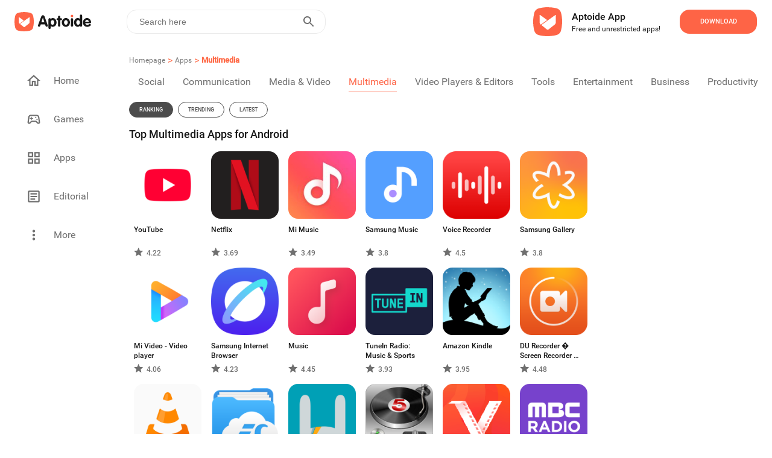

--- FILE ---
content_type: text/html; charset=utf-8
request_url: https://en.aptoide.com/group/applications/sub/multimedia?page=1
body_size: 29286
content:
<!DOCTYPE html><html lang="en"><head><link rel="icon" href="/static/favicon.ico" data-next-head=""/><meta property="td-site" content="New" data-next-head=""/><meta charSet="UTF-8" data-next-head=""/><link rel="preconnect" href="//cdn6.aptoide.com" data-next-head=""/><link rel="dns-prefetch" href="//cdn6.aptoide.com" data-next-head=""/><link rel="preconnect" href="//www.google-analytics.com" data-next-head=""/><link rel="dns-prefetch" href="//www.google-analytics.com" data-next-head=""/><link rel="preconnect" href="//ssl.google-analytics.com" data-next-head=""/><link rel="dns-prefetch" href="//ssl.google-analytics.com" data-next-head=""/><link rel="preconnect" href="//pagead2.googlesyndication.com" data-next-head=""/><link rel="dns-prefetch" href="//pagead2.googlesyndication.com" data-next-head=""/><title data-next-head="">Top Multimedia Apps for Android | Aptoide</title><meta name="robots" content="all" data-next-head=""/><meta name="description" content="Discover Top Multimedia Apps for Android on Aptoide." data-next-head=""/><meta property="og:description" content="Discover Top Multimedia Apps for Android on Aptoide." data-next-head=""/><meta property="og:type" content="website" data-next-head=""/><meta property="fb:app_id" content="477114135645153" data-next-head=""/><meta name="viewport" content="width=device-width, initial-scale=1, maximum-scale=2" data-next-head=""/><meta property="og:url" content="https://en.aptoide.com/group/applications/sub/multimedia" data-next-head=""/><meta property="og:title" content="Top Multimedia Apps for Android" data-next-head=""/><meta name="google-adsense-account" content="ca-pub-5055793541541470" data-next-head=""/><meta name="twitter:site" content="https://en.aptoide.com/group/applications/sub/multimedia" data-next-head=""/><meta name="twitter:card" content="summary_large_image" data-next-head=""/><meta name="twitter:image" content="https://static-images.aptoide.com/static/imgs/aptoide-logo-color-big.png" data-next-head=""/><meta property="og:image" content="https://static-images.aptoide.com/static/imgs/aptoide-logo-color-big.png" data-next-head=""/><meta property="og:image:width" content="1200" data-next-head=""/><meta property="og:image:height" content="630" data-next-head=""/><link rel="canonical" href="https://en.aptoide.com/group/applications/sub/multimedia" type="text/html" data-next-head=""/><link rel="alternate" href="https://en.aptoide.com/group/applications/sub/multimedia" hrefLang="en" type="text/html" data-next-head=""/><link rel="alternate" href="https://pt.aptoide.com/group/applications/sub/multimedia" hrefLang="pt" type="text/html" data-next-head=""/><link rel="alternate" href="https://br.aptoide.com/group/applications/sub/multimedia" hrefLang="pt-BR" type="text/html" data-next-head=""/><link rel="alternate" href="https://fr.aptoide.com/group/applications/sub/multimedia" hrefLang="fr" type="text/html" data-next-head=""/><link rel="alternate" href="https://es.aptoide.com/group/applications/sub/multimedia" hrefLang="es" type="text/html" data-next-head=""/><link rel="alternate" href="https://de.aptoide.com/group/applications/sub/multimedia" hrefLang="de" type="text/html" data-next-head=""/><link rel="alternate" href="https://it.aptoide.com/group/applications/sub/multimedia" hrefLang="it" type="text/html" data-next-head=""/><link rel="alternate" href="https://ru.aptoide.com/group/applications/sub/multimedia" hrefLang="ru" type="text/html" data-next-head=""/><link rel="alternate" href="https://ar.aptoide.com/group/applications/sub/multimedia" hrefLang="ar" type="text/html" data-next-head=""/><link rel="alternate" href="https://id.aptoide.com/group/applications/sub/multimedia" hrefLang="id" type="text/html" data-next-head=""/><link rel="alternate" href="https://in.aptoide.com/group/applications/sub/multimedia" hrefLang="hi" type="text/html" data-next-head=""/><link rel="alternate" href="https://bd.aptoide.com/group/applications/sub/multimedia" hrefLang="bn" type="text/html" data-next-head=""/><link rel="alternate" href="https://mr.aptoide.com/group/applications/sub/multimedia" hrefLang="mr" type="text/html" data-next-head=""/><link rel="alternate" href="https://pa.aptoide.com/group/applications/sub/multimedia" hrefLang="pa" type="text/html" data-next-head=""/><link rel="alternate" href="https://my.aptoide.com/group/applications/sub/multimedia" hrefLang="ms" type="text/html" data-next-head=""/><link rel="alternate" href="https://th.aptoide.com/group/applications/sub/multimedia" hrefLang="th" type="text/html" data-next-head=""/><link rel="alternate" href="https://vn.aptoide.com/group/applications/sub/multimedia" hrefLang="vi" type="text/html" data-next-head=""/><link rel="alternate" href="https://tr.aptoide.com/group/applications/sub/multimedia" hrefLang="tr" type="text/html" data-next-head=""/><link rel="alternate" href="https://cn.aptoide.com/group/applications/sub/multimedia" hrefLang="zh-CN" type="text/html" data-next-head=""/><link rel="alternate" href="https://ro.aptoide.com/group/applications/sub/multimedia" hrefLang="ro" type="text/html" data-next-head=""/><link rel="alternate" href="https://mm.aptoide.com/group/applications/sub/multimedia" hrefLang="my" type="text/html" data-next-head=""/><link rel="alternate" href="https://pl.aptoide.com/group/applications/sub/multimedia" hrefLang="pl" type="text/html" data-next-head=""/><link rel="alternate" href="https://rs.aptoide.com/group/applications/sub/multimedia" hrefLang="sr" type="text/html" data-next-head=""/><link rel="alternate" href="https://hu.aptoide.com/group/applications/sub/multimedia" hrefLang="hu" type="text/html" data-next-head=""/><link rel="alternate" href="https://gr.aptoide.com/group/applications/sub/multimedia" hrefLang="el" type="text/html" data-next-head=""/><link rel="alternate" href="https://bg.aptoide.com/group/applications/sub/multimedia" hrefLang="bg" type="text/html" data-next-head=""/><link rel="alternate" href="https://nl.aptoide.com/group/applications/sub/multimedia" hrefLang="nl" type="text/html" data-next-head=""/><link rel="alternate" href="https://ir.aptoide.com/group/applications/sub/multimedia" hrefLang="fa" type="text/html" data-next-head=""/><link rel="alternate" href="https://jp.aptoide.com/group/applications/sub/multimedia" hrefLang="ja" type="text/html" data-next-head=""/><link rel="alternate" href="https://ua.aptoide.com/group/applications/sub/multimedia" hrefLang="uk" type="text/html" data-next-head=""/><link rel="alternate" href="https://kr.aptoide.com/group/applications/sub/multimedia" hrefLang="ko" type="text/html" data-next-head=""/><link rel="next" href="https://en.aptoide.com/group/applications/sub/multimedia?page=2" data-next-head=""/><noscript data-n-css=""></noscript><script defer="" nomodule="" src="https://cdn-en.aptoide.com/_next/static/chunks/polyfills-42372ed130431b0a.js"></script><script src="https://cdn-en.aptoide.com/_next/static/chunks/webpack-0a88ccea3527b101.js" defer=""></script><script src="https://cdn-en.aptoide.com/_next/static/chunks/vendors-c41824a097f9cf59.js" defer=""></script><script src="https://cdn-en.aptoide.com/_next/static/chunks/main-b907e3f0569cd1df.js" defer=""></script><script src="https://cdn-en.aptoide.com/_next/static/chunks/pages/_app-c73c673cc473303e.js" defer=""></script><script src="https://cdn-en.aptoide.com/_next/static/chunks/pages/subcategories-9c095dcc827e3e1b.js" defer=""></script><script src="https://cdn-en.aptoide.com/_next/static/hkPnu7hTlM4PUZDx-9rxT/_buildManifest.js" defer=""></script><script src="https://cdn-en.aptoide.com/_next/static/hkPnu7hTlM4PUZDx-9rxT/_ssgManifest.js" defer=""></script><style data-styled="" data-styled-version="6.1.19">html,body,div,span,applet,object,iframe,h1,h2,h3,h4,h5,h6,p,blockquote,pre,a,abbr,acronym,address,big,cite,code,del,dfn,em,img,ins,kbd,q,s,samp,small,strike,strong,sub,sup,tt,var,b,u,i,center,dl,dt,dd,menu,ol,ul,li,fieldset,form,label,legend,table,caption,tbody,tfoot,thead,tr,th,td,article,aside,canvas,details,embed,figure,figcaption,footer,header,hgroup,main,menu,nav,output,ruby,section,summary,time,mark,audio,video{margin:0;padding:0;border:0;font-size:100%;font:inherit;vertical-align:baseline;}/*!sc*/
article,aside,details,figcaption,figure,footer,header,hgroup,main,menu,nav,section{display:block;}/*!sc*/
*[hidden]{display:none;}/*!sc*/
body{line-height:1;}/*!sc*/
menu,ol,ul{list-style:none;}/*!sc*/
blockquote,q{quotes:none;}/*!sc*/
blockquote:before,blockquote:after,q:before,q:after{content:'';content:none;}/*!sc*/
table{border-collapse:collapse;border-spacing:0;}/*!sc*/
@font-face{font-family:'SF Pro';src:url('https://static-images.aptoide.com/static/font/SFPro/SF-Pro-Text-Regular.otf') format('opentype');font-weight:400;font-style:normal;font-display:swap;}/*!sc*/
@font-face{font-family:'SF Pro';src:url('https://static-images.aptoide.com/static/font/SFPro/SF-Pro-Text-Medium.otf') format('opentype');font-weight:500;font-style:normal;font-display:swap;}/*!sc*/
@font-face{font-family:'SF Pro';src:url('https://static-images.aptoide.com/static/font/SFPro/SF-Pro-Text-Semibold.otf') format('opentype');font-weight:600;font-style:normal;font-display:swap;}/*!sc*/
@font-face{font-family:'SF Pro';src:url('https://static-images.aptoide.com/static/font/SFPro/SF-Pro-Text-Bold.otf') format('opentype');font-weight:700;font-style:normal;font-display:swap;}/*!sc*/
@font-face{font-family:'SF Pro';src:url('https://static-images.aptoide.com/static/font/SFPro/SF-Pro-Display-Bold.otf') format('opentype');font-weight:700;font-style:normal;font-display:swap;}/*!sc*/
@font-face{font-family:'SF Pro';src:url('https://static-images.aptoide.com/static/font/SFPro/SF-Pro-Display-Semibold.otf') format('opentype');font-weight:600;font-style:normal;font-display:swap;}/*!sc*/
@font-face{font-family:'SF Pro';src:url('https://static-images.aptoide.com/static/font/SFPro/SF-Pro-Display-Regular.otf') format('opentype');font-weight:400;font-style:normal;font-display:swap;}/*!sc*/
@font-face{font-family:'Roboto';src:url('https://static-images.aptoide.com/static/font/Roboto/Roboto-Regular.woff2');font-weight:400;font-style:normal;font-display:swap;}/*!sc*/
@font-face{font-family:'Roboto';src:url('https://static-images.aptoide.com/static/font/Roboto/Roboto-Medium.woff2');font-weight:500;font-style:normal;font-display:swap;}/*!sc*/
html{box-sizing:border-box;}/*!sc*/
*,*::before,*::after{box-sizing:inherit;}/*!sc*/
body{font-family:'Roboto',sans-serif;height:auto;background-color:#fff;overflow-x:hidden;-webkit-tap-highlight-color:rgba(0,0,0,0)!important;-webkit-tap-highlight-color:transparent!important;}/*!sc*/
a{text-decoration:none!important;color:inherit;}/*!sc*/
.no-scroll{overflow:hidden!important;}/*!sc*/
.infinite-scroll-component{overflow:hidden!important;position:relative;}/*!sc*/
.lazy-load-image-background.opacity{background-image:none!important;opacity:0;}/*!sc*/
.lazy-load-image-background.opacity.lazy-load-image-loaded{opacity:1;transition:opacity .3s;}/*!sc*/
.homead{width:325px;height:100px;}/*!sc*/
@media(min-width:768px){.homead{width:728px;height:90px;}}/*!sc*/
@media(min-width:1024px){.homead{width:970px;height:90px;}}/*!sc*/
data-styled.g1[id="sc-global-hzPfhI1"]{content:"sc-global-hzPfhI1,"}/*!sc*/
.kzGGqL{display:flex;align-items:center;}/*!sc*/
data-styled.g2[id="sc-1951074a-0"]{content:"kzGGqL,"}/*!sc*/
.fLqumT{height:32px;width:133px;}/*!sc*/
@media (max-width: 63.99875em){.fLqumT{height:24px;width:98px;}}/*!sc*/
data-styled.g3[id="sc-1951074a-1"]{content:"fLqumT,"}/*!sc*/
.eOuywd{display:flex;justify-content:center;align-items:center;width:224px;height:56px;border-radius:16px;cursor:pointer;font-family:Roboto;font-style:normal;font-weight:500;text-transform:uppercase;font-size:11px;line-height:14px;transition:0.25s ease box-shadow;color:white;background-color:#fe6446;width:128px;height:40px;}/*!sc*/
@media (max-width: 63.99875em){.eOuywd{width:96px;}}/*!sc*/
.eOuywd :hover{box-shadow:0px 0px 19px #fe6446;}/*!sc*/
@media (max-width: 63.99875em){.eOuywd{width:104px;height:40px;flex-shrink:0;}}/*!sc*/
data-styled.g53[id="sc-5e871f12-3"]{content:"eOuywd,"}/*!sc*/
.cMhnwo{width:100%;}/*!sc*/
data-styled.g140[id="sc-889eeb6a-3"]{content:"cMhnwo,"}/*!sc*/
.ktWFjW{display:flex;align-items:center;width:344px;height:80px;padding-right:24px;background-color:'white';border-radius:24px;cursor:pointer;margin-right:1rem;box-shadow:none;border-radius:0;padding:0;width:100%;margin-right:0;height:fit-content;padding:1.5rem 1rem;}/*!sc*/
.ktWFjW :hover{background:#ececec;}/*!sc*/
@media (max-width: 63.99875em){.ktWFjW{margin-left:1rem;margin-bottom:1rem;width:304px;margin-left:1rem;margin-right:1rem;margin-bottom:0;padding:1.5rem 0;width:100%;}}/*!sc*/
data-styled.g144[id="sc-f3e0acf6-0"]{content:"ktWFjW,"}/*!sc*/
.khTvaR{display:flex;flex-direction:column;height:37px;justify-content:space-between;padding-left:8px;}/*!sc*/
data-styled.g145[id="sc-f3e0acf6-1"]{content:"khTvaR,"}/*!sc*/
.gwrQyV{font-family:Roboto;font-style:normal;color:#171717;white-space:nowrap;text-overflow:ellipsis;overflow:hidden;font-weight:500;font-size:16px;line-height:24px;}/*!sc*/
.dFBgke{font-family:Roboto;font-style:normal;color:#171717;white-space:nowrap;text-overflow:ellipsis;overflow:hidden;font-weight:normal;font-size:12px;line-height:16px;}/*!sc*/
data-styled.g146[id="sc-f3e0acf6-2"]{content:"gwrQyV,dFBgke,"}/*!sc*/
.fSmhWn{width:48px;height:48px;margin-right:16px;}/*!sc*/
data-styled.g147[id="sc-f3e0acf6-3"]{content:"fSmhWn,"}/*!sc*/
.hLprxD{margin-left:auto;}/*!sc*/
@media (max-width: 63.99875em){.hLprxD{margin-right:1rem;}}/*!sc*/
data-styled.g148[id="sc-f3e0acf6-4"]{content:"hLprxD,"}/*!sc*/
.gklIfu{display:flex;justify-content:flex-start;width:100%;}/*!sc*/
data-styled.g149[id="sc-f3e0acf6-5"]{content:"gklIfu,"}/*!sc*/
.jiEdTP:before{background-color:#fe6446;border-radius:24px;position:absolute;display:block;top:0;left:0;width:3rem;height:1.5rem;border:0.1rem solid transparent;border-radius:4px;background:#b5b5b5;content:'';}/*!sc*/
data-styled.g183[id="sc-8a111a85-0"]{content:"jiEdTP,"}/*!sc*/
.etmkgn{outline:0;user-select:none;display:inline-block;position:absolute;opacity:0;}/*!sc*/
.etmkgn+.sc-8a111a85-0{position:relative;display:initial;font-size:1rem;line-height:initial;padding-left:2.5rem;padding-top:0.2rem;cursor:pointer;}/*!sc*/
.etmkgn+.sc-8a111a85-0::before{position:absolute;display:block;top:6.5px;left:0;width:40px;height:0.875rem;border:0.1rem solid transparent;border-radius:4px;opacity:0.4;background:#b5b5b5;content:'';border-radius:24px;}/*!sc*/
.etmkgn+.sc-8a111a85-0::after{display:block;position:absolute;top:0.25rem;left:0rem;width:1.25rem;height:1.25rem;-webkit-transform:translate3d(0,0,0);transform:translate3d(0,0,0);border-radius:4px;background:#6f6f6f;transition:all 0.25s ease-out;content:'';border-radius:50%;}/*!sc*/
.etmkgn:checked+.sc-8a111a85-0::before{background-color:#fe9150;opacity:1;}/*!sc*/
.etmkgn:checked+.sc-8a111a85-0::after{left:1.5rem;background-color:#fe6446;}/*!sc*/
data-styled.g184[id="sc-8a111a85-1"]{content:"etmkgn,"}/*!sc*/
.jczhfi{width:auto;padding:8px 5px;background-color:white;border:solid 1px #fe6446;border-radius:16px;color:#fe6446;margin:5px;text-align:center;cursor:pointer;text-decoration:none;}/*!sc*/
.jczhfi :nth-child(1){margin-left:0;}/*!sc*/
@media (max-width: 63.99875em){.jczhfi :nth-child(1){margin-left:1rem;}}/*!sc*/
.jczhfi:hover{text-decoration:none;}/*!sc*/
data-styled.g185[id="sc-8ae13221-0"]{content:"jczhfi,"}/*!sc*/
.ocukT{width:100%;padding:0 15px;}/*!sc*/
data-styled.g186[id="sc-8ae13221-1"]{content:"ocukT,"}/*!sc*/
.hqZLag{padding-top:3rem 0rem;display:flex;flex-direction:column;width:100%;margin-top:1rem;padding-left:0.5rem;padding-right:0.5rem;}/*!sc*/
@media (max-width: 63.99875em){.hqZLag{padding-left:0;padding-right:0;}}/*!sc*/
data-styled.g187[id="sc-12369a82-0"]{content:"hqZLag,"}/*!sc*/
.etXYa-D{display:inline-flex;justify-content:flex-start;padding:0.5rem 0.5rem;padding-left:0;max-width:100%;}/*!sc*/
.etXYa-D :nth-child(1){padding-top:0;}/*!sc*/
@media (max-width: 63.99875em){.etXYa-D :nth-child(1){padding-top:0.5rem;}}/*!sc*/
@media (max-width: 63.99875em){.etXYa-D{padding-bottom:0;margin-left:1rem;}}/*!sc*/
data-styled.g188[id="sc-12369a82-1"]{content:"etXYa-D,"}/*!sc*/
.mYMPr{width:24px;height:24px;}/*!sc*/
data-styled.g189[id="sc-12369a82-2"]{content:"mYMPr,"}/*!sc*/
.bygwFl{display:flex;justify-content:space-between;align-items:center;width:100%;padding:0 0.5rem;}/*!sc*/
data-styled.g190[id="sc-12369a82-3"]{content:"bygwFl,"}/*!sc*/
.kVSFoi{font-family:Roboto;font-style:normal;font-weight:500;font-size:14px;line-height:20px;color:#171717;}/*!sc*/
data-styled.g191[id="sc-12369a82-4"]{content:"kVSFoi,"}/*!sc*/
.kFIoba{display:inline-flex;align-content:center;align-items:center;justify-content:flex-start;min-width:5rem;width:99.8%;height:fit-content;overflow-y:hidden;overflow-x:auto;-webkit-overflow-scrolling:touch;margin:8px 0;-ms-overflow-style:none;scrollbar-width:none;}/*!sc*/
.kFIoba ::-webkit-scrollbar{display:none;}/*!sc*/
data-styled.g194[id="sc-12369a82-7"]{content:"kFIoba,"}/*!sc*/
.galYdn{margin:0.5rem 0;}/*!sc*/
data-styled.g196[id="sc-12369a82-9"]{content:"galYdn,"}/*!sc*/
.jjQgQF{font-family:Roboto;font-style:normal;font-weight:normal;font-size:14px;line-height:20px;color:#4c4c4c;}/*!sc*/
@media (max-width: 63.99875em){.jjQgQF{margin-left:1rem;}}/*!sc*/
data-styled.g197[id="sc-12369a82-10"]{content:"jjQgQF,"}/*!sc*/
.bObbQC{padding:0 0.5rem;margin-bottom:0;cursor:pointer;z-index:10;display:flex;flex-direction:column;height:fit-content;margin-bottom:1rem;padding:0 0.5rem;}/*!sc*/
.bObbQC :nth-child(6n + 1){padding-left:0px;}/*!sc*/
@media (max-width: 63.99875em){.bObbQC{padding:0;margin:0.5rem;}}/*!sc*/
data-styled.g222[id="sc-a074bef6-0"]{content:"bObbQC,"}/*!sc*/
.jtDpXZ{text-align:left;overflow:hidden;margin-top:10px;cursor:pointer;position:relative;width:112px;height:35px;width:100px;}/*!sc*/
@media screen and (min-width:250px) and (max-width:365px){.jtDpXZ{width:80px;}}/*!sc*/
data-styled.g223[id="sc-a074bef6-1"]{content:"jtDpXZ,"}/*!sc*/
.crFLgN{font-family:Roboto;font-style:normal;font-weight:500;font-size:12px;line-height:16px;color:white;display:inline-block;display:-webkit-box;-webkit-line-clamp:2;-webkit-box-orient:vertical;overflow:hidden;color:#171717;}/*!sc*/
data-styled.g224[id="sc-a074bef6-2"]{content:"crFLgN,"}/*!sc*/
.izheJC{display:flex;align-items:center;font-family:Roboto;font-style:normal;font-weight:500;font-size:12px;line-height:16px;color:white;width:100%;height:20px;color:#6f6f6f;}/*!sc*/
.izheJC img{margin-right:5px;}/*!sc*/
data-styled.g225[id="sc-a074bef6-3"]{content:"izheJC,"}/*!sc*/
.dtJgSk{display:flex;flex-direction:column;}/*!sc*/
data-styled.g226[id="sc-a074bef6-4"]{content:"dtJgSk,"}/*!sc*/
.cJDEGv{height:112px;width:112px;border-radius:16px;position:relative;overflow:hidden;}/*!sc*/
@media (max-width: 63.99875em){.cJDEGv{width:100px;height:100px;}}/*!sc*/
@media screen and (min-width:250px) and (max-width:365px){.cJDEGv{width:80px;height:80px;}}/*!sc*/
data-styled.g227[id="sc-a074bef6-5"]{content:"cJDEGv,"}/*!sc*/
.KNuDh{position:absolute;top:0;right:0;width:32px;height:32px;}/*!sc*/
data-styled.g228[id="sc-a074bef6-6"]{content:"KNuDh,"}/*!sc*/
.gsoSro{padding-top:4px;}/*!sc*/
data-styled.g229[id="sc-a074bef6-7"]{content:"gsoSro,"}/*!sc*/
.jBSMFx{display:flex;flex-direction:column;width:416px;position:relative;margin-top:16px;}/*!sc*/
@media (max-width: 63.99875em){.jBSMFx{width:100%;z-index:0;}}/*!sc*/
data-styled.g245[id="sc-2631f73e-0"]{content:"jBSMFx,"}/*!sc*/
.bNVblQ{min-width:180px;width:fit-content;border:1px solid #171717;border-radius:16px;height:40px;padding:10px 16px;display:flex;align-items:center;cursor:pointer;position:relative;z-index:2;background:#ffffff;}/*!sc*/
data-styled.g246[id="sc-2631f73e-1"]{content:"bNVblQ,"}/*!sc*/
.kyQnhl{font-family:'Roboto';font-style:normal;font-weight:400;font-size:14px;line-height:20px;color:#171717;margin-right:8px;}/*!sc*/
data-styled.g250[id="sc-2631f73e-5"]{content:"kyQnhl,"}/*!sc*/
.fOTONF{margin-left:auto;}/*!sc*/
data-styled.g251[id="sc-2631f73e-6"]{content:"fOTONF,"}/*!sc*/
.jOctte{margin-top:40px;display:flex;align-items:center;}/*!sc*/
data-styled.g252[id="sc-49faf5e3-0"]{content:"jOctte,"}/*!sc*/
.easVKF{height:32px;width:32px;border-radius:50%;border:1px solid #6f6f6f;display:flex;align-items:center;justify-content:center;}/*!sc*/
data-styled.g253[id="sc-49faf5e3-1"]{content:"easVKF,"}/*!sc*/
.gLeNQg{width:12px;height:12px;}/*!sc*/
data-styled.g254[id="sc-49faf5e3-2"]{content:"gLeNQg,"}/*!sc*/
.cSJteB:not(:last-child) div{margin-right:1rem;}/*!sc*/
data-styled.g255[id="sc-49faf5e3-3"]{content:"cSJteB,"}/*!sc*/
.qCCdu{width:768px;display:flex;flex-direction:column;margin-top:5rem;position:relative;padding-bottom:1.5rem;}/*!sc*/
@media (max-width: 63.99875em){.qCCdu{width:100%;padding-bottom:140px;padding-right:1rem;padding-left:1rem;}}/*!sc*/
data-styled.g256[id="sc-aef723a4-0"]{content:"qCCdu,"}/*!sc*/
.gauJuX{width:91px;height:24px;margin-bottom:0.5rem;}/*!sc*/
data-styled.g257[id="sc-aef723a4-1"]{content:"gauJuX,"}/*!sc*/
.kJdxGr{position:relative;display:flex;flex-direction:column;margin-left:55px;height:290px;}/*!sc*/
.kJdxGr :first-child{margin-left:0;}/*!sc*/
@media only screen and (max-width:1170px){.kJdxGr{margin-left:40px;}}/*!sc*/
@media only screen and (max-width:1130px){.kJdxGr{margin-left:30px;}}/*!sc*/
@media only screen and (max-width:1100px){.kJdxGr{margin-left:20px;}}/*!sc*/
@media (max-width: 63.99875em){.kJdxGr{margin-left:1rem;height:auto;}.kJdxGr :nth-child(2){margin-left:auto;}}/*!sc*/
data-styled.g258[id="sc-aef723a4-2"]{content:"kJdxGr,"}/*!sc*/
.fCPDgl{display:flex;width:100%;}/*!sc*/
@media (max-width: 63.99875em){.fCPDgl{margin-bottom:1rem;}.fCPDgl :nth-child(3){margin-bottom:0;}}/*!sc*/
data-styled.g259[id="sc-aef723a4-3"]{content:"fCPDgl,"}/*!sc*/
.fNKYQQ{width:100%;text-align:left;text-justify:inter-word;font-family:'Roboto';font-style:normal;font-weight:400;font-size:14px;line-height:20px;color:#171717;}/*!sc*/
@media (max-width: 63.99875em){.fNKYQQ{width:100%;}}/*!sc*/
data-styled.g260[id="sc-aef723a4-4"]{content:"fNKYQQ,"}/*!sc*/
.EvDVY{font-family:'Roboto';font-style:normal;font-weight:500;font-size:16px;line-height:24px;color:#171717;margin-bottom:1rem;white-space:nowrap;}/*!sc*/
data-styled.g261[id="sc-aef723a4-5"]{content:"EvDVY,"}/*!sc*/
.rtgAZ{font-family:'Roboto';font-style:normal;font-weight:400;font-size:14px;line-height:20px;color:#4c4c4c;margin-bottom:1rem;white-space:nowrap;}/*!sc*/
data-styled.g262[id="sc-aef723a4-6"]{content:"rtgAZ,"}/*!sc*/
.coGUlo{font-family:'Roboto';font-style:normal;font-weight:400;font-size:10px;line-height:14px;color:#b3b3b3;margin-top:auto;}/*!sc*/
data-styled.g264[id="sc-aef723a4-8"]{content:"coGUlo,"}/*!sc*/
.kaUFHg{font-family:'Roboto';font-style:normal;font-weight:400;font-size:10px;line-height:14px;color:#4c4c4c;margin-right:1.5rem;white-space:nowrap;cursor:pointer;}/*!sc*/
@media (max-width: 63.99875em){.kaUFHg{margin-bottom:1rem;}}/*!sc*/
data-styled.g265[id="sc-aef723a4-9"]{content:"kaUFHg,"}/*!sc*/
.fJeSTU{position:absolute;left:0;bottom:0;display:flex;align-items:center;}/*!sc*/
@media (max-width: 63.99875em){.fJeSTU{margin-left:0;position:relative;}}/*!sc*/
data-styled.g266[id="sc-aef723a4-10"]{content:"fJeSTU,"}/*!sc*/
.hXJcyJ{background-color:white;display:inline-flex;right:0;font-size:18px;transition:all 500ms ease-in-out;align-self:flex-end;justify-content:flex-end;direction:ltr;z-index:100;height:40px;width:100%;margin-left:1.5rem;border:1px solid #EBEBEB;border-radius:16px;}/*!sc*/
@media (max-width: 63.99875em){.hXJcyJ{margin-right:1rem;}}/*!sc*/
data-styled.g360[id="sc-f7057e01-0"]{content:"hXJcyJ,"}/*!sc*/
.bvWGCX{display:inline-flex;justify-content:start;align-items:center;width:100%;float:right;}/*!sc*/
data-styled.g361[id="sc-f7057e01-1"]{content:"bvWGCX,"}/*!sc*/
.cnXxJt{width:100%;height:100%;border:0;padding:8px 10px;font-size:0.875rem;outline:none;background:transparent;float:right;color:#808080;}/*!sc*/
.cnXxJt:-webkit-autofill,.cnXxJt:-webkit-autofill:hover,.cnXxJt:-webkit-autofill:focus,.cnXxJt:-webkit-autofill:active{-webkit-transition:'color 9999s ease-out, background-color 9999s ease-out';-webkit-transition-delay:9999s;}/*!sc*/
.cnXxJt:focus{outline:none;}/*!sc*/
@media (max-width: 63.99875em){.cnXxJt{padding-right:0;padding-left:5px;}}/*!sc*/
data-styled.g362[id="sc-f7057e01-2"]{content:"cnXxJt,"}/*!sc*/
.hsgIVA{width:100%;border:0;padding:8px 10px;font-size:18px;font-weight:500;outline:none;background:transparent;float:right;padding-right:0;}/*!sc*/
.hsgIVA:focus{outline:none;}/*!sc*/
@media (max-width: 63.99875em){.hsgIVA{padding-right:0;}}/*!sc*/
data-styled.g363[id="sc-f7057e01-3"]{content:"hsgIVA,"}/*!sc*/
.gdExTn{display:inline-flex;border:none;background-color:white;color:#fff;padding:0 10px;margin-right:5px;text-transform:uppercase;letter-spacing:2px;font-weight:600;font-size:14px;cursor:pointer;float:right;outline:none;}/*!sc*/
.gdExTn:hover{outline:none;}/*!sc*/
@media (max-width: 63.99875em){.gdExTn{padding:0 5px;}}/*!sc*/
data-styled.g364[id="sc-f7057e01-4"]{content:"gdExTn,"}/*!sc*/
.eiqnaj{width:24px;height:24px;}/*!sc*/
data-styled.g365[id="sc-f7057e01-5"]{content:"eiqnaj,"}/*!sc*/
@media (max-width: 63.99875em){.ifWHGi{margin-left:auto;}}/*!sc*/
data-styled.g369[id="sc-df427989-0"]{content:"ifWHGi,"}/*!sc*/
.dtVNqe{display:flex;flex-direction:row;padding:25px;height:65px;background:#ffffff;justify-content:flex-end;}/*!sc*/
@media (max-width: 63.99875em){.dtVNqe{height:fit-content;padding:0;padding-right:8px;padding-left:8px;}}/*!sc*/
data-styled.g370[id="sc-8ea81a04-0"]{content:"dtVNqe,"}/*!sc*/
.eQcKTF{display:flex;flex-direction:column;justify-content:center;align-items:flex-start;padding:16px;}/*!sc*/
@media (max-width: 63.99875em){.eQcKTF{padding-left:8px;}}/*!sc*/
data-styled.g372[id="sc-8ea81a04-2"]{content:"eQcKTF,"}/*!sc*/
.kRVJaY{width:48px;height:48px;object-fit:contain;}/*!sc*/
@media (max-width: 63.99875em){.kRVJaY{margin-right:0.1rem;width:40px;height:40px;}}/*!sc*/
data-styled.g373[id="sc-8ea81a04-3"]{content:"kRVJaY,"}/*!sc*/
.btyrmp{display:flex;align-items:center;justify-content:flex-start;}/*!sc*/
data-styled.g374[id="sc-8ea81a04-4"]{content:"btyrmp,"}/*!sc*/
.dxlvxY{display:flex;justify-content:flex-end;align-items:center;padding-left:1rem;}/*!sc*/
@media (max-width: 63.99875em){.dxlvxY{padding-left:2rem;}}/*!sc*/
@media (max-width: 47.99875em){.dxlvxY{padding-left:0;}}/*!sc*/
data-styled.g375[id="sc-8ea81a04-5"]{content:"dxlvxY,"}/*!sc*/
.jvVMhb{font-family:Roboto;font-weight:500;color:#171717;font-size:16px;line-height:24px;}/*!sc*/
data-styled.g376[id="sc-8ea81a04-6"]{content:"jvVMhb,"}/*!sc*/
.dIlTIu{font-size:12px;line-height:16px;color:#171717;}/*!sc*/
data-styled.g377[id="sc-8ea81a04-7"]{content:"dIlTIu,"}/*!sc*/
.hrltVI{z-index:100;height:65px;z-index:100;height:65px;margin:0px auto;padding:0px;height:72px;left:0px;top:0px;background:#ffffff;}/*!sc*/
data-styled.g379[id="sc-3a8206fc-0"]{content:"hrltVI,"}/*!sc*/
.bpgwrm{display:inline-flex;align-items:center;justify-content:flex-start;width:100%;height:100%;min-height:3.25rem;position:relative;z-index:10;}/*!sc*/
data-styled.g380[id="sc-3a8206fc-1"]{content:"bpgwrm,"}/*!sc*/
.xdyGD{display:inline-flex;width:55vw;}/*!sc*/
data-styled.g381[id="sc-3a8206fc-2"]{content:"xdyGD,"}/*!sc*/
.duA-dLo{display:flex;justify-content:flex-end;width:45vw;}/*!sc*/
@media screen and (min-width:1024px) and (max-width:1250px){.duA-dLo{padding-right:10px;}}/*!sc*/
data-styled.g382[id="sc-3a8206fc-3"]{content:"duA-dLo,"}/*!sc*/
.iaHIKC{display:flex;justify-content:center;align-items:center;margin-left:1.3125rem;margin-right:2rem;min-width:133px;min-height:32px;width:10%;}/*!sc*/
data-styled.g383[id="sc-3a8206fc-4"]{content:"iaHIKC,"}/*!sc*/
.ibqKEt{display:inline-flex;justify-content:flex-end;z-index:101;position:relative;width:354px;}/*!sc*/
data-styled.g384[id="sc-3a8206fc-5"]{content:"ibqKEt,"}/*!sc*/
.iDQXct{top:0;left:0;right:0;z-index:100;position:fixed;}/*!sc*/
data-styled.g385[id="sc-6463b332-0"]{content:"iDQXct,"}/*!sc*/
.HntKu{background:white;width:100vw;height:72px;z-index:100;}/*!sc*/
@media (max-width: 63.99875em){.HntKu{height:56px;position:fixed;top:0;}}/*!sc*/
data-styled.g386[id="sc-6463b332-1"]{content:"HntKu,"}/*!sc*/
.ieNjTg{display:flex;flex-direction:column;align-items:flex-start;width:100%;max-width:768px;padding:0 1rem;}/*!sc*/
@media (max-width: 63.99875em){.ieNjTg{overflow-y:scroll;padding:0;max-width:100%;}}/*!sc*/
data-styled.g388[id="sc-900dc52a-0"]{content:"ieNjTg,"}/*!sc*/
.bBKabi{width:0%;transform:translateY(-180%);overflow-y:scroll;position:relative;background-color:white;z-index:500;top:72px;max-width:calc(100vw - 190px);max-height:calc(100vh - 72px);-ms-overflow-style:none;scrollbar-width:none;border-radius:1.5rem;height:fit-content;}/*!sc*/
.bBKabi ::-webkit-scrollbar{display:none;}/*!sc*/
@media (max-width: 63.99875em){.bBKabi{position:fixed;top:0;left:0;width:0%;max-width:100%;padding-left:0;height:calc(100vh - 56px);max-height:calc(100vh - 56px);border-radius:0;}}/*!sc*/
data-styled.g389[id="sc-900dc52a-1"]{content:"bBKabi,"}/*!sc*/
.kIJvTV{width:100%;}/*!sc*/
data-styled.g390[id="sc-900dc52a-2"]{content:"kIJvTV,"}/*!sc*/
.cJJKwH{width:100%;align-self:center;border-top:1px solid #e9e9e9;}/*!sc*/
@media (max-width: 63.99875em){.cJJKwH{margin:0 1rem;width:inherit;}}/*!sc*/
data-styled.g391[id="sc-900dc52a-3"]{content:"cJJKwH,"}/*!sc*/
.hvNOJI{width:100%;padding:1.5rem 1rem;display:flex;justify-content:space-between;align-items:center;color:#9e9e9e;cursor:pointer;}/*!sc*/
.hvNOJI :hover{background:#ececec;}/*!sc*/
@media (max-width: 63.99875em){.hvNOJI{margin:0 1rem;padding-left:0;padding-right:0;width:inherit;}}/*!sc*/
data-styled.g392[id="sc-900dc52a-4"]{content:"hvNOJI,"}/*!sc*/
.jkEfa-d{margin-right:0rem;}/*!sc*/
@media (max-width: 63.99875em){.jkEfa-d{margin-right:0.5rem;}}/*!sc*/
data-styled.g397[id="sc-900dc52a-9"]{content:"jkEfa-d,"}/*!sc*/
.hdfPMJ{font-family:Roboto;font-style:normal;font-weight:normal;font-size:14px;line-height:20px;color:#4c4c4c;}/*!sc*/
@media (max-width: 63.99875em){.hdfPMJ{margin-left:0.5rem;}}/*!sc*/
data-styled.g398[id="sc-900dc52a-10"]{content:"hdfPMJ,"}/*!sc*/
.jMjgIH{width:100%;padding:1.5rem;display:flex;align-items:center;border-bottom:0.5px solid #b3b3b3;}/*!sc*/
@media (max-width: 63.99875em){.jMjgIH{width:100%;margin-left:0;}}/*!sc*/
data-styled.g400[id="sc-900dc52a-12"]{content:"jMjgIH,"}/*!sc*/
.gsNwfe{cursor:pointer;margin-left:auto;width:1rem;height:1rem;}/*!sc*/
@media (max-width: 63.99875em){.gsNwfe{margin-left:0;}}/*!sc*/
data-styled.g401[id="sc-900dc52a-13"]{content:"gsNwfe,"}/*!sc*/
.fDfSgK{width:25px;height:25px;}/*!sc*/
@media (max-width: 63.99875em){.fDfSgK{margin-right:1rem;}}/*!sc*/
data-styled.g402[id="sc-900dc52a-14"]{content:"fDfSgK,"}/*!sc*/
.hBhQOT{position:relative;}/*!sc*/
data-styled.g403[id="sc-47590545-0"]{content:"hBhQOT,"}/*!sc*/
.dhuife{flex:0.1;display:flex;flex-direction:column;position:fixed;margin-top:0.85rem;}/*!sc*/
@media (max-width: 63.99875em){.dhuife{position:fixed;width:100%;bottom:0;flex:0;flex-direction:row;z-index:100;background-color:white;justify-content:space-between;padding:0 20px;box-shadow:0px 0px 19px rgba(0,0,0,0.2);margin-top:0;z-index:502;padding-right:0;}}/*!sc*/
data-styled.g410[id="sc-47590545-7"]{content:"dhuife,"}/*!sc*/
.bkRSUX{display:flex;align-items:center;border-radius:0px 24px 24px 0px;padding:20px 43px;cursor:pointer;width:100%;}/*!sc*/
@media (max-width: 63.99875em){.bkRSUX{flex-direction:column;width:fit-content;background-color:white;padding:8px 10px;}}/*!sc*/
.kaAKJK{display:flex;align-items:center;border-radius:0px 24px 24px 0px;padding:20px 43px;cursor:pointer;width:100%;padding-right:63px;}/*!sc*/
@media (max-width: 63.99875em){.kaAKJK{flex-direction:column;width:fit-content;background-color:white;padding:8px 10px;box-shadow:0px 0px 19px rgb(0 0 0 / 20%);border-radius:24px 0px 0px 0px;padding-right:15px;padding-left:15px;}}/*!sc*/
data-styled.g411[id="sc-47590545-8"]{content:"bkRSUX,kaAKJK,"}/*!sc*/
.bxawDG{display:flex;align-items:center;justify-content:center;width:26px;height:19px;}/*!sc*/
data-styled.g414[id="sc-47590545-11"]{content:"bxawDG,"}/*!sc*/
.dvmvLh{color:#6F6F6F;font-family:Roboto;font-style:normal;font-weight:normal;font-size:16px;line-height:24px;padding-left:20px;white-space:nowrap;overflow:hidden;text-overflow:ellipsis;max-width:98px;}/*!sc*/
@media (max-width: 63.99875em){.dvmvLh{max-width:0;padding-left:0;padding-top:5px;font-size:12px;line-height:16px;color:#6F6F6F;}}/*!sc*/
.jpZEgZ{color:#6F6F6F;font-family:Roboto;font-style:normal;font-weight:normal;font-size:16px;line-height:24px;padding-left:20px;white-space:nowrap;overflow:hidden;text-overflow:ellipsis;max-width:98px;}/*!sc*/
@media (max-width: 63.99875em){.jpZEgZ{padding-left:0;padding-top:5px;font-size:12px;line-height:16px;color:#6F6F6F;}}/*!sc*/
data-styled.g415[id="sc-47590545-12"]{content:"dvmvLh,jpZEgZ,"}/*!sc*/
.bRYTqv{position:fixed;margin-top:16.85rem;}/*!sc*/
data-styled.g417[id="sc-47590545-14"]{content:"bRYTqv,"}/*!sc*/
.bhxMGJ{overflow-x:hidden;flex:0.9;display:flex;flex-direction:column;align-items:flex-start;padding-left:1.5rem;position:absolute;left:190px;max-width:calc(100vw - 205px);width:100%;}/*!sc*/
@media (max-width: 63.99875em){.bhxMGJ{flex:1;align-items:flex-start;margin-top:0;padding-left:0;position:relative;left:0;max-width:100%;height:inherit;}}/*!sc*/
data-styled.g419[id="sc-6eb2001-0"]{content:"bhxMGJ,"}/*!sc*/
.eXrGFz{display:flex;position:relative;margin-top:88px;}/*!sc*/
@media (max-width: 63.99875em){.eXrGFz{margin-top:72px;}}/*!sc*/
data-styled.g420[id="sc-6eb2001-1"]{content:"eXrGFz,"}/*!sc*/
.bnyJWF{display:flex;flex-direction:column;height:100vh;}/*!sc*/
data-styled.g421[id="sc-6eb2001-2"]{content:"bnyJWF,"}/*!sc*/
.emBQEa{background-color:#ffffff;display:flex;align-items:center;flex-wrap:wrap;width:100%;}/*!sc*/
@media (max-width: 63.99875em){.emBQEa{grid-template-columns:repeat(auto-fill,116px);justify-content:space-between;display:grid;grid-auto-flow:row;}}/*!sc*/
@media screen and (min-width:250px) and (max-width:365px){.emBQEa{grid-template-columns:repeat(auto-fill,96px);}}/*!sc*/
data-styled.g425[id="sc-da61cba9-1"]{content:"emBQEa,"}/*!sc*/
.bCkTvm{align-items:center;justify-content:space-between;padding:0.5rem;padding-left:0;padding-top:0;}/*!sc*/
data-styled.g461[id="sc-b0667514-0"]{content:"bCkTvm,"}/*!sc*/
.JfABV{position:relative;margin-bottom:0;}/*!sc*/
.JfABV:not(:last-child){margin-bottom:0;}/*!sc*/
data-styled.g462[id="sc-b0667514-1"]{content:"JfABV,"}/*!sc*/
.chukV{display:inline-flex;flex-direction:row;justify-content:flex-start;width:auto;margin-left:0;}/*!sc*/
@media (max-width: 63.99875em){.chukV{margin-left:0.25rem;}}/*!sc*/
.chukV :first-child{padding-left:0;}/*!sc*/
.kMkmxy{display:inline-flex;flex-direction:row;justify-content:flex-start;width:auto;margin-left:0.25rem;}/*!sc*/
@media (max-width: 63.99875em){.kMkmxy{margin-left:0.25rem;}}/*!sc*/
.kMkmxy :first-child{padding-left:0;}/*!sc*/
data-styled.g464[id="sc-b0667514-3"]{content:"chukV,kMkmxy,"}/*!sc*/
.gGZWHF{font-size:15px;height:1rem;width:auto;margin-left:0.5rem;padding-left:2%;}/*!sc*/
.gGZWHF:first-child{margin-left:0;padding-left:0;}/*!sc*/
.gGZWHFli::before{color:#fe6446;}/*!sc*/
@media (max-width: 63.99875em){.gGZWHF{font-size:12px;height:1rem;width:auto;}.gGZWHF:first-child{margin-left:0;}}/*!sc*/
data-styled.g465[id="sc-b0667514-4"]{content:"gGZWHF,"}/*!sc*/
.jjjMrQ{height:auto;line-height:1.5rem;margin-left:0.25rem;color:#ff6946;}/*!sc*/
data-styled.g466[id="sc-b0667514-5"]{content:"jjjMrQ,"}/*!sc*/
.eAUruJ{line-height:1.5rem;color:#7e7e7e;text-transform:capitalize;font-size:0.75rem;pointer-events:visible;}/*!sc*/
.eAUruJ :hover{color:#ff6946;text-decoration:underline!important;text-decoration-color:#ff6946!important;}/*!sc*/
@media (max-width: 63.99875em){.eAUruJ{font-size:10px;}}/*!sc*/
.eAUruJ:last-child{display:block;}/*!sc*/
.hWPLsH{line-height:1.5rem;color:#ff6946;text-transform:capitalize;font-size:0.82rem;font-weight:bold;pointer-events:visible;}/*!sc*/
.hWPLsH :hover{color:#ff6946;}/*!sc*/
@media (max-width: 63.99875em){.hWPLsH{font-size:10px;}}/*!sc*/
.hWPLsH:last-child{display:block;}/*!sc*/
data-styled.g468[id="sc-b0667514-7"]{content:"eAUruJ,hWPLsH,"}/*!sc*/
.dyHOUg{width:100%;display:flex;flex-direction:column;align-items:center;margin-top:1.5rem;}/*!sc*/
data-styled.g497[id="sc-2effe423-1"]{content:"dyHOUg,"}/*!sc*/
.cexlxt{display:flex;align-items:center;}/*!sc*/
data-styled.g498[id="sc-2effe423-2"]{content:"cexlxt,"}/*!sc*/
.icigwx{background:#ffffff;border:1px solid #ebebeb;box-sizing:border-box;border-radius:50%;font-family:Roboto;font-style:normal;font-weight:normal;font-size:12px;line-height:16px;color:#171717;margin-right:0.5rem;width:2rem;height:2rem;display:flex;align-items:center;justify-content:center;cursor:pointer;background:#fe6446;color:#ffffff;}/*!sc*/
.icigwx :hover{border:2px solid #ebebeb;}/*!sc*/
.kLlgIx{background:#ffffff;border:1px solid #ebebeb;box-sizing:border-box;border-radius:50%;font-family:Roboto;font-style:normal;font-weight:normal;font-size:12px;line-height:16px;color:#171717;margin-right:0.5rem;width:2rem;height:2rem;display:flex;align-items:center;justify-content:center;cursor:pointer;}/*!sc*/
.kLlgIx :hover{border:2px solid #ebebeb;}/*!sc*/
data-styled.g499[id="sc-2effe423-3"]{content:"icigwx,kLlgIx,"}/*!sc*/
.fswcoN{width:100%;display:flex;align-items:center;overflow-x:scroll;-ms-overflow-style:none;scrollbar-width:none;}/*!sc*/
.fswcoN ::-webkit-scrollbar{display:none;}/*!sc*/
@media (max-width: 63.99875em){.fswcoN{padding-left:1rem;}}/*!sc*/
data-styled.g1088[id="sc-cc5ea8a5-0"]{content:"fswcoN,"}/*!sc*/
.iVftXw{display:flex;}/*!sc*/
data-styled.g1089[id="sc-cc5ea8a5-1"]{content:"iVftXw,"}/*!sc*/
.cyfYMS{margin:0 15px;width:fit-content;white-space:pre;font-family:Roboto;font-style:normal;font-weight:normal;font-size:16px;line-height:24px;color:#6f6f6f;padding:4px 0;}/*!sc*/
.cyfYMS :first-child{margin-left:0;}/*!sc*/
.btmwoB{margin:0 15px;width:fit-content;white-space:pre;font-family:Roboto;font-style:normal;font-weight:normal;font-size:16px;line-height:24px;color:#6f6f6f;padding:4px 0;color:#fe6446;border-bottom:1px solid #fe6446;}/*!sc*/
.btmwoB :first-child{margin-left:0;}/*!sc*/
data-styled.g1090[id="sc-cc5ea8a5-2"]{content:"cyfYMS,btmwoB,"}/*!sc*/
.ENzkt{display:flex;align-items:center;margin-top:1rem;margin-bottom:1rem;}/*!sc*/
data-styled.g1091[id="sc-c8401c80-0"]{content:"ENzkt,"}/*!sc*/
.egpfNd{background:#4C4C4C;border:1px solid #4c4c4c;box-sizing:border-box;border-radius:68px;display:flex;align-items:center;justify-content:center;padding:5px 1rem;margin-right:0.5rem;font-family:Roboto;font-style:normal;font-weight:500;font-size:9px;line-height:14px;display:flex;align-items:center;text-transform:uppercase;color:white;}/*!sc*/
.hjhTWV{background:white;border:1px solid #4c4c4c;box-sizing:border-box;border-radius:68px;display:flex;align-items:center;justify-content:center;padding:5px 1rem;margin-right:0.5rem;font-family:Roboto;font-style:normal;font-weight:500;font-size:9px;line-height:14px;display:flex;align-items:center;text-transform:uppercase;color:#4C4C4C;}/*!sc*/
data-styled.g1092[id="sc-c8401c80-1"]{content:"egpfNd,hjhTWV,"}/*!sc*/
.iEQuqL{width:100%;display:flex;flex-direction:column;align-items:flex-start;}/*!sc*/
data-styled.g1093[id="sc-6ac69f7c-0"]{content:"iEQuqL,"}/*!sc*/
.couXkY{width:860px;max-width:100%;}/*!sc*/
@media (max-width: 63.99875em){.couXkY{width:100%;padding:0 0.5rem;}}/*!sc*/
data-styled.g1094[id="sc-6ac69f7c-1"]{content:"couXkY,"}/*!sc*/
.kGQxyk{width:100%;display:flex;flex-direction:column;align-items:center;}/*!sc*/
data-styled.g1095[id="sc-6ac69f7c-2"]{content:"kGQxyk,"}/*!sc*/
@media (max-width: 63.99875em){.dKwyMr{margin-left:0.75rem;}}/*!sc*/
data-styled.g1096[id="sc-6ac69f7c-3"]{content:"dKwyMr,"}/*!sc*/
@media (max-width: 63.99875em){.dmWNYw{margin-left:1rem;}}/*!sc*/
data-styled.g1097[id="sc-6ac69f7c-4"]{content:"dmWNYw,"}/*!sc*/
.jrnEzA{font-family:Roboto;font-style:normal;font-weight:500;font-size:18px;line-height:24px;color:#171717;margin-bottom:1rem;}/*!sc*/
@media (max-width: 63.99875em){.jrnEzA{margin-left:1rem;}}/*!sc*/
data-styled.g1098[id="sc-6ac69f7c-5"]{content:"jrnEzA,"}/*!sc*/
</style></head><body dir="ltr"><div id="__next"><div class="sc-6eb2001-2 bnyJWF"><div class="sc-6463b332-0 iDQXct"><div class="sc-6463b332-1 HntKu"><div class="sc-3a8206fc-0 hrltVI"><nav role="navigation" aria-label="main navigation" class="sc-3a8206fc-1 bpgwrm"><div class="sc-3a8206fc-2 xdyGD"><div class="sc-3a8206fc-4 iaHIKC"><a href="https://en.aptoide.com/" class="sc-1951074a-0 kzGGqL"><img src="https://static-images.aptoide.com/static/imgs/aptoide-logo-color.svg" id="navbar-logo" alt="Aptoide home page" class="sc-1951074a-1 fLqumT"/></a></div><div class="sc-3a8206fc-5 ibqKEt"><div class="sc-f7057e01-0 hXJcyJ"><form data-cy="search-form" autoComplete="off" class="sc-f7057e01-1 bvWGCX"><div class="sc-f7057e01-3 hsgIVA"><input type="text" autoComplete="off" name="search" placeholder="Search here" data-cy="search-input" id="search-input" class="sc-f7057e01-2 cnXxJt" value=""/></div><button type="submit" class="sc-f7057e01-4 gdExTn"><img alt="Search Icon" src="https://static-images.aptoide.com/static/imgs/navbar/grey-search-icon.svg" class="sc-f7057e01-5 eiqnaj"/></button></form></div></div></div><div class="sc-3a8206fc-3 duA-dLo"><div class="sc-8ea81a04-0 dtVNqe"><div class="sc-8ea81a04-4 btyrmp"><img alt="Aptoide Installer Logo" src="https://static-images.aptoide.com/static/imgs/aptoide-logo.svg" class="sc-8ea81a04-3 kRVJaY"/><div class="sc-8ea81a04-2 eQcKTF"><h2 level="1" class="sc-8ea81a04-6 jvVMhb">Aptoide App</h2><span level="1" class="sc-8ea81a04-7 dIlTIu">Free and unrestricted apps!</span></div></div><div class="sc-8ea81a04-5 dxlvxY"><div page="home-installer" class="sc-df427989-0 ifWHGi"><div page="home-installer" class="sc-5e871f12-3 eOuywd track-download-button">Download</div></div></div></div></div></nav></div></div></div><div class="sc-6eb2001-1 eXrGFz"><nav class="sc-47590545-0 hBhQOT"><div class="sc-47590545-7 dhuife"><div class="sc-47590545-13 dLgMsa"><a href="/"><span class="sc-47590545-8 bkRSUX"><div class="sc-47590545-11 bxawDG"><svg width="32px" height="32px" viewBox="0 0 32 32" fill="none" xmlns="http://www.w3.org/2000/svg"><path d="M16.0001 7.58667L22.6667 13.5867V24H20.0001V16H12.0001V24H9.33341V13.5867L16.0001 7.58667V7.58667ZM16.0001 4L2.66675 16H6.66675V26.6667H14.6667V18.6667H17.3334V26.6667H25.3334V16H29.3334L16.0001 4Z" fill="#6F6F6F"></path></svg></div><span class="sc-47590545-12 dvmvLh">Home</span></span></a></div><div class="sc-47590545-13 dLgMsa"><a href="/group/games"><span class="sc-47590545-8 bkRSUX"><div class="sc-47590545-11 bxawDG"><svg width="32px" height="32px" viewBox="0 0 32 32" fill="none" xmlns="http://www.w3.org/2000/svg"><path d="M28.7733 21.4534L27.32 11.2401C27.1359 9.96107 26.4937 8.79235 25.5128 7.95118C24.5318 7.11001 23.2788 6.6536 21.9867 6.66678H9.96001C8.66786 6.6536 7.41486 7.11001 6.43391 7.95118C5.45295 8.79235 4.81076 9.96107 4.62668 11.2401L3.22668 21.4534C3.15799 21.9351 3.19348 22.4259 3.33076 22.8927C3.46803 23.3595 3.7039 23.7914 4.02241 24.1592C4.34092 24.527 4.73467 24.8222 5.17705 25.0248C5.61943 25.2273 6.10013 25.3326 6.58668 25.3334C7.03287 25.3331 7.4746 25.2445 7.88647 25.0729C8.29834 24.9013 8.67224 24.65 8.98668 24.3334L12 21.3334H20L23 24.3334C23.6359 24.9716 24.4991 25.3312 25.4 25.3334C25.8877 25.3345 26.3699 25.2306 26.8139 25.0289C27.2579 24.8272 27.6533 24.5323 27.9733 24.1642C28.2932 23.7962 28.5303 23.3637 28.6683 22.8959C28.8064 22.4282 28.8422 21.9362 28.7733 21.4534ZM25.9733 22.4134C25.9045 22.4944 25.8186 22.5591 25.7217 22.6029C25.6249 22.6467 25.5196 22.6685 25.4133 22.6668C25.3169 22.6672 25.2213 22.6485 25.1321 22.6119C25.0429 22.5753 24.9617 22.5215 24.8933 22.4534L21.1067 18.6668H10.8933L7.10668 22.4534C7.03829 22.5215 6.95716 22.5753 6.86793 22.6119C6.7787 22.6485 6.68313 22.6672 6.58668 22.6668C6.48043 22.6685 6.37511 22.6467 6.27829 22.6029C6.18147 22.5591 6.09554 22.4944 6.02668 22.4134C5.95484 22.3354 5.90186 22.242 5.87181 22.1403C5.84176 22.0386 5.83545 21.9313 5.85335 21.8268L7.30668 11.6134C7.39988 10.9774 7.71968 10.3965 8.20722 9.97754C8.69476 9.5586 9.31721 9.32987 9.96001 9.33345H22.04C22.6871 9.32708 23.3144 9.55622 23.805 9.97816C24.2957 10.4001 24.6161 10.986 24.7067 11.6268L26.16 21.8401C26.1722 21.9435 26.1618 22.0483 26.1296 22.1473C26.0974 22.2462 26.0441 22.3371 25.9733 22.4134Z" fill="#6F6F6F"></path><path d="M12 10.6667H10.6667V13.3334H8V14.6667H10.6667V17.3334H12V14.6667H14.6667V13.3334H12V10.6667Z" fill="#6F6F6F"></path><path d="M22.6666 17.3334C23.403 17.3334 23.9999 16.7365 23.9999 16.0001C23.9999 15.2637 23.403 14.6667 22.6666 14.6667C21.9302 14.6667 21.3333 15.2637 21.3333 16.0001C21.3333 16.7365 21.9302 17.3334 22.6666 17.3334Z" fill="#6F6F6F"></path><path d="M20.0001 13.3334C20.7365 13.3334 21.3334 12.7365 21.3334 12.0001C21.3334 11.2637 20.7365 10.6667 20.0001 10.6667C19.2637 10.6667 18.6667 11.2637 18.6667 12.0001C18.6667 12.7365 19.2637 13.3334 20.0001 13.3334Z" fill="#6F6F6F"></path></svg></div><span class="sc-47590545-12 dvmvLh">Games</span></span></a></div><div class="sc-47590545-13 dLgMsa"><a href="/group/applications"><span class="sc-47590545-8 bkRSUX"><div class="sc-47590545-11 bxawDG"><svg width="32px" height="32px" viewBox="0 0 32 32" fill="none" xmlns="http://www.w3.org/2000/svg"><path d="M4 4V14.6667H14.6667V4H4ZM12 12H6.66667V6.66667H12V12ZM4 17.3333V28H14.6667V17.3333H4ZM12 25.3333H6.66667V20H12V25.3333ZM17.3333 4V14.6667H28V4H17.3333ZM25.3333 12H20V6.66667H25.3333V12ZM17.3333 17.3333V28H28V17.3333H17.3333ZM25.3333 25.3333H20V20H25.3333V25.3333Z" fill="#6F6F6F"></path></svg></div><span class="sc-47590545-12 dvmvLh">Apps</span></span></a></div><div class="sc-47590545-13 dLgMsa"><a href="/editorials"><span class="sc-47590545-8 bkRSUX"><div class="sc-47590545-11 bxawDG"><svg width="32px" height="32px" viewBox="0 0 32 32" fill="none" xmlns="http://www.w3.org/2000/svg"><path d="M25.3333 6.66667V25.3333H6.66667V6.66667H25.3333ZM25.3333 4H6.66667C5.95942 4 5.28115 4.28095 4.78105 4.78105C4.28095 5.28115 4 5.95942 4 6.66667V25.3333C4 26.0406 4.28095 26.7189 4.78105 27.219C5.28115 27.719 5.95942 28 6.66667 28H25.3333C26.0406 28 26.7189 27.719 27.219 27.219C27.719 26.7189 28 26.0406 28 25.3333V6.66667C28 5.95942 27.719 5.28115 27.219 4.78105C26.7189 4.28095 26.0406 4 25.3333 4Z" fill="#6F6F6F"></path><path d="M18.6666 22.6666H9.33325V19.9999H18.6666V22.6666ZM22.6666 17.3333H9.33325V14.6666H22.6666V17.3333ZM22.6666 11.9999H9.33325V9.33325H22.6666V11.9999Z" fill="#6F6F6F"></path></svg></div><span class="sc-47590545-12 dvmvLh">Editorial</span></span></a></div></div><div class="sc-47590545-14 bRYTqv"><span class="sc-47590545-8 kaAKJK"><div class="sc-47590545-11 bxawDG"><svg width="32px" height="32px" viewBox="0 0 32 32" fill="none" xmlns="http://www.w3.org/2000/svg"><path d="M15.9999 10.6666C16.5273 10.6666 17.0429 10.5102 17.4814 10.2172C17.92 9.92416 18.2618 9.50768 18.4636 9.02041C18.6654 8.53314 18.7182 7.99696 18.6153 7.47968C18.5125 6.9624 18.2585 6.48724 17.8855 6.1143C17.5126 5.74136 17.0374 5.48739 16.5202 5.38449C16.0029 5.2816 15.4667 5.33441 14.9794 5.53624C14.4922 5.73807 14.0757 6.07987 13.7827 6.5184C13.4897 6.95693 13.3333 7.4725 13.3333 7.99992C13.3333 8.70716 13.6142 9.38544 14.1143 9.88554C14.6144 10.3856 15.2927 10.6666 15.9999 10.6666ZM15.9999 13.3333C15.4725 13.3333 14.9569 13.4897 14.5184 13.7827C14.0799 14.0757 13.7381 14.4922 13.5362 14.9794C13.3344 15.4667 13.2816 16.0029 13.3845 16.5202C13.4874 17.0374 13.7414 17.5126 14.1143 17.8855C14.4872 18.2585 14.9624 18.5125 15.4797 18.6153C15.997 18.7182 16.5331 18.6654 17.0204 18.4636C17.5077 18.2618 17.9242 17.92 18.2172 17.4814C18.5102 17.0429 18.6666 16.5273 18.6666 15.9999C18.6666 15.2927 18.3856 14.6144 17.8855 14.1143C17.3854 13.6142 16.7072 13.3333 15.9999 13.3333ZM15.9999 21.3333C15.4725 21.3333 14.9569 21.4897 14.5184 21.7827C14.0799 22.0757 13.7381 22.4922 13.5362 22.9794C13.3344 23.4667 13.2816 24.0029 13.3845 24.5202C13.4874 25.0374 13.7414 25.5126 14.1143 25.8855C14.4872 26.2585 14.9624 26.5125 15.4797 26.6153C15.997 26.7182 16.5331 26.6654 17.0204 26.4636C17.5077 26.2618 17.9242 25.92 18.2172 25.4814C18.5102 25.0429 18.6666 24.5273 18.6666 23.9999C18.6666 23.2927 18.3856 22.6144 17.8855 22.1143C17.3854 21.6142 16.7072 21.3333 15.9999 21.3333Z" fill="#6F6F6F"></path></svg></div><span class="sc-47590545-12 jpZEgZ">More</span></span></div><div class="sc-900dc52a-1 bBKabi"><div class="sc-900dc52a-12 jMjgIH"><img alt="More Close Icon" src="https://static-images.aptoide.com/static/imgs/more/close-button.svg" class="sc-900dc52a-13 gsNwfe"/></div><div class="sc-900dc52a-0 ieNjTg"><div class="sc-900dc52a-2 kIJvTV"><div class="sc-900dc52a-5 iUKDCx"><div class="sc-12369a82-0 hqZLag"><div class="sc-12369a82-1 etXYa-D"><img src="https://static-images.aptoide.com/static/imgs/home/games-icon.svg" alt="Games" class="sc-12369a82-2 mYMPr"/><div class="sc-12369a82-3 bygwFl"><a href="https://en.aptoide.com/group/games" class="sc-12369a82-11 drptPQ"><span class="sc-12369a82-4 kVSFoi">Games</span></a></div></div><div class="sc-12369a82-8 dIdfdk"><div class="sc-12369a82-9 galYdn"><span class="sc-12369a82-10 jjQgQF">Featured Games Categories</span><div class="sc-12369a82-7 kFIoba"><a href="https://en.aptoide.com/group/games/sub/action"><div class="sc-8ae13221-0 jczhfi"><span class="sc-8ae13221-1 ocukT">ACTION</span></div></a><a href="https://en.aptoide.com/group/games/sub/adventure"><div class="sc-8ae13221-0 jczhfi"><span class="sc-8ae13221-1 ocukT">ADVENTURE</span></div></a><a href="https://en.aptoide.com/group/games/sub/strategy"><div class="sc-8ae13221-0 jczhfi"><span class="sc-8ae13221-1 ocukT">STRATEGY</span></div></a><a href="https://en.aptoide.com/group/games/sub/sports-games"><div class="sc-8ae13221-0 jczhfi"><span class="sc-8ae13221-1 ocukT">SPORTS GAMES</span></div></a></div></div></div></div><div class="sc-900dc52a-3 cJJKwH"></div><div class="sc-12369a82-0 hqZLag"><div class="sc-12369a82-1 etXYa-D"><img src="https://static-images.aptoide.com/static/imgs/home/apps-icon.svg" alt="Apps" class="sc-12369a82-2 mYMPr"/><div class="sc-12369a82-3 bygwFl"><a href="https://en.aptoide.com/group/applications" class="sc-12369a82-11 drptPQ"><span class="sc-12369a82-4 kVSFoi">Apps</span></a></div></div><div class="sc-12369a82-8 dIdfdk"><div class="sc-12369a82-9 galYdn"><span class="sc-12369a82-10 jjQgQF">Featured Apps Categories</span><div class="sc-12369a82-7 kFIoba"><a href="https://en.aptoide.com/group/applications/sub/communication"><div class="sc-8ae13221-0 jczhfi"><span class="sc-8ae13221-1 ocukT">COMMUNICATION</span></div></a><a href="https://en.aptoide.com/group/applications/sub/social"><div class="sc-8ae13221-0 jczhfi"><span class="sc-8ae13221-1 ocukT">SOCIAL</span></div></a><a href="https://en.aptoide.com/group/applications/sub/video-players-editors"><div class="sc-8ae13221-0 jczhfi"><span class="sc-8ae13221-1 ocukT">VIDEO PLAYERS &amp; EDITORS</span></div></a><a href="https://en.aptoide.com/group/applications/sub/media-video"><div class="sc-8ae13221-0 jczhfi"><span class="sc-8ae13221-1 ocukT">MEDIA &amp; VIDEO</span></div></a></div></div></div></div></div><div class="sc-900dc52a-6 dFufTG"><div class="sc-900dc52a-3 cJJKwH"></div><div type="more" class="sc-f3e0acf6-5 gklIfu"><a href="/level-up-rewards?utm_source=web&amp;utm_medium=cashbackbanner&amp;utm_campaign=appview&amp;utm_content=cashbackinfo"><div type="more" class="sc-f3e0acf6-0 ktWFjW"><img type="more" src="https://static-images.aptoide.com/static/imgs/appc/logo-appcoins-2.svg" alt="APPC icon" class="sc-f3e0acf6-3 fSmhWn"/><div type="more" class="sc-f3e0acf6-1 khTvaR"><span page="more" type="title" context="more" class="sc-f3e0acf6-2 gwrQyV">Get Cashback in Every Purchase</span><span page="more" type="description" context="more" class="sc-f3e0acf6-2 dFBgke">Discover everything about Level Up Rewards</span></div><div type="more" class="sc-f3e0acf6-4 hLprxD"><img alt="arrow" width="25" height="25" src="https://static-images.aptoide.com/static/imgs/black-arrow-ic.svg"/></div></div></a></div><div class="sc-900dc52a-3 cJJKwH"></div><div class="sc-900dc52a-4 hvNOJI"><h3 class="sc-900dc52a-10 hdfPMJ">Change Language</h3><img src="https://static-images.aptoide.com/static/imgs/black-arrow-ic.svg" alt="Black Arrow" class="sc-900dc52a-14 fDfSgK"/></div><div class="sc-900dc52a-3 cJJKwH"></div><div class="sc-900dc52a-4 hvNOJI"><h3 class="sc-900dc52a-10 hdfPMJ">Show Adult Content</h3><div class="sc-900dc52a-9 jkEfa-d"><input data-cy="mature-switch" id="mature-switch" name="mature-switch" type="checkbox" class="sc-8a111a85-1 etmkgn"/><label for="mature-switch" class="sc-8a111a85-0 jiEdTP"></label></div></div><div class="sc-900dc52a-3 cJJKwH"></div><div class="sc-900dc52a-4 hvNOJI"><h3 class="sc-900dc52a-10 hdfPMJ">Show Beta Versions</h3><div class="sc-900dc52a-9 jkEfa-d"><input data-cy="beta-switch" id="beta-switch" name="beta-switch" type="checkbox" class="sc-8a111a85-1 etmkgn"/><label for="beta-switch" class="sc-8a111a85-0 jiEdTP"></label></div></div><div class="sc-900dc52a-3 cJJKwH"></div><div class="sc-900dc52a-4 hvNOJI change-consent"><h3 class="sc-900dc52a-10 hdfPMJ">Reset Cookie Settings</h3><img src="https://static-images.aptoide.com/static/imgs/black-arrow-ic.svg" alt="Black Arrow" class="sc-900dc52a-14 fDfSgK"/></div><div class="sc-900dc52a-3 cJJKwH"></div></div></div></div></div></nav><div class="sc-6eb2001-0 bhxMGJ"><div class="sc-6ac69f7c-0 iEQuqL"><section class="sc-6ac69f7c-3 dKwyMr"><section class="sc-b0667514-0 bCkTvm"><nav class="sc-b0667514-1 JfABV"><ul class="sc-b0667514-2 laoYnz"> <div class="sc-b0667514-3 chukV"><li class="sc-b0667514-4 gGZWHF"><a href="/"><span title="Homepage" class="sc-b0667514-7 eAUruJ">Homepage</span></a></li><span class="sc-b0667514-5 jjjMrQ"> <!-- -->&gt;<!-- --> </span></div><div class="sc-b0667514-3 kMkmxy"><li class="sc-b0667514-4 gGZWHF"><a href="/group/applications"><span title="Apps" class="sc-b0667514-7 eAUruJ">Apps</span></a></li><span class="sc-b0667514-5 jjjMrQ"> <!-- -->&gt;<!-- --> </span></div><div class="sc-b0667514-3 kMkmxy"><li class="sc-b0667514-4 gGZWHF"><a href="/group/applications/sub/multimedia"><span title="Multimedia" class="sc-b0667514-7 hWPLsH">Multimedia</span></a></li></div> </ul></nav></section></section><div class="sc-cc5ea8a5-0 fswcoN"><div class="sc-cc5ea8a5-1 iVftXw"><a href="/group/applications/sub/social"><div title="Social" class="sc-cc5ea8a5-2 cyfYMS">Social</div></a><a href="/group/applications/sub/communication"><div title="Communication" class="sc-cc5ea8a5-2 cyfYMS">Communication</div></a><a href="/group/applications/sub/media-video"><div title="Media &amp; Video" class="sc-cc5ea8a5-2 cyfYMS">Media &amp; Video</div></a><a href="/group/applications/sub/multimedia"><div title="Multimedia" class="sc-cc5ea8a5-2 btmwoB">Multimedia</div></a><a href="/group/applications/sub/video-players-editors"><div title="Video Players &amp; Editors" class="sc-cc5ea8a5-2 cyfYMS">Video Players &amp; Editors</div></a><a href="/group/applications/sub/tools"><div title="Tools" class="sc-cc5ea8a5-2 cyfYMS">Tools</div></a><a href="/group/applications/sub/entertainment"><div title="Entertainment" class="sc-cc5ea8a5-2 cyfYMS">Entertainment</div></a><a href="/group/applications/sub/business"><div title="Business" class="sc-cc5ea8a5-2 cyfYMS">Business</div></a><a href="/group/applications/sub/productivity"><div title="Productivity" class="sc-cc5ea8a5-2 cyfYMS">Productivity</div></a><a href="/group/applications/sub/music-audio"><div title="Music &amp; Audio" class="sc-cc5ea8a5-2 cyfYMS">Music &amp; Audio</div></a></div></div><div class="sc-6ac69f7c-4 dmWNYw"><div class="sc-c8401c80-0 ENzkt"><a href="/group/applications/sub/multimedia"><div class="sc-c8401c80-1 egpfNd">Ranking</div></a><a href="/group/applications/sub/multimedia/trending"><div class="sc-c8401c80-1 hjhTWV">Trending</div></a><a href="/group/applications/sub/multimedia/latest"><div class="sc-c8401c80-1 hjhTWV">Latest</div></a></div></div><h1 class="sc-6ac69f7c-5 jrnEzA">Top Multimedia Apps for Android</h1><div class="sc-6ac69f7c-1 couXkY"><div><div class="infinite-scroll-component " style="height:auto;overflow:auto;-webkit-overflow-scrolling:touch"><div class="sc-889eeb6a-3 cMhnwo"><section class="sc-da61cba9-0 gUgsOr"><div class="sc-da61cba9-1 emBQEa"><div page="infinite-grid" class="sc-a074bef6-0 bObbQC"><div page="infinite-grid" class="sc-a074bef6-5 cJDEGv"><img alt="YouTube" loading="lazy" decoding="async" data-nimg="fill" style="position:absolute;height:100%;width:100%;left:0;top:0;right:0;bottom:0;object-fit:cover;color:transparent" src="https://cdn.aptoide.com/imgs/2/e/f/2ef95eb650ca01e10a56d6933f1a4ebd_icon.png?w=128"/></div><div class="sc-a074bef6-4 dtJgSk"><div page="infinite-grid" class="sc-a074bef6-1 jtDpXZ"><a href="https://youtube.en.aptoide.com/app" page="infinite-grid" class="sc-a074bef6-2 crFLgN">YouTube</a></div><div page="infinite-grid" class="sc-a074bef6-3 izheJC"><img src="https://static-images.aptoide.com/static/imgs/home/star.svg" alt="score start" width="16" height="16"/><span class="sc-a074bef6-7 gsoSro">4.22</span></div></div></div><div page="infinite-grid" class="sc-a074bef6-0 bObbQC"><div page="infinite-grid" class="sc-a074bef6-5 cJDEGv"><img alt="Netflix" loading="lazy" decoding="async" data-nimg="fill" style="position:absolute;height:100%;width:100%;left:0;top:0;right:0;bottom:0;object-fit:cover;color:transparent" src="https://cdn.aptoide.com/imgs/1/5/f/15fcb3894310c79bacf005040c225c6c_icon.png?w=128"/></div><div class="sc-a074bef6-4 dtJgSk"><div page="infinite-grid" class="sc-a074bef6-1 jtDpXZ"><a href="https://netflix-mobile.en.aptoide.com/app" page="infinite-grid" class="sc-a074bef6-2 crFLgN">Netflix</a></div><div page="infinite-grid" class="sc-a074bef6-3 izheJC"><img src="https://static-images.aptoide.com/static/imgs/home/star.svg" alt="score start" width="16" height="16"/><span class="sc-a074bef6-7 gsoSro">3.69</span></div></div></div><div page="infinite-grid" class="sc-a074bef6-0 bObbQC"><div page="infinite-grid" class="sc-a074bef6-5 cJDEGv"><img alt="Mi Music" loading="lazy" decoding="async" data-nimg="fill" style="position:absolute;height:100%;width:100%;left:0;top:0;right:0;bottom:0;object-fit:cover;color:transparent" src="https://cdn.aptoide.com/imgs/c/1/5/c1587835e7d9c38cbb5080f65a33b5e7_icon.jpg?w=128"/></div><div class="sc-a074bef6-4 dtJgSk"><div page="infinite-grid" class="sc-a074bef6-1 jtDpXZ"><a href="https://com-miui-player.en.aptoide.com/app" page="infinite-grid" class="sc-a074bef6-2 crFLgN">Mi Music</a></div><div page="infinite-grid" class="sc-a074bef6-3 izheJC"><img src="https://static-images.aptoide.com/static/imgs/home/star.svg" alt="score start" width="16" height="16"/><span class="sc-a074bef6-7 gsoSro">3.49</span></div></div></div><div page="infinite-grid" class="sc-a074bef6-0 bObbQC"><div page="infinite-grid" class="sc-a074bef6-5 cJDEGv"><img alt="Samsung Music" loading="lazy" decoding="async" data-nimg="fill" style="position:absolute;height:100%;width:100%;left:0;top:0;right:0;bottom:0;object-fit:cover;color:transparent" src="https://cdn.aptoide.com/imgs/0/1/2/01278c8b815f6ac46db40dd3829eba0a_icon.png?w=128"/></div><div class="sc-a074bef6-4 dtJgSk"><div page="infinite-grid" class="sc-a074bef6-1 jtDpXZ"><a href="https://music.en.aptoide.com/app" page="infinite-grid" class="sc-a074bef6-2 crFLgN">Samsung Music</a></div><div page="infinite-grid" class="sc-a074bef6-3 izheJC"><img src="https://static-images.aptoide.com/static/imgs/home/star.svg" alt="score start" width="16" height="16"/><span class="sc-a074bef6-7 gsoSro">3.8</span></div></div></div><div page="infinite-grid" class="sc-a074bef6-0 bObbQC"><div page="infinite-grid" class="sc-a074bef6-5 cJDEGv"><img alt="Voice Recorder" loading="lazy" decoding="async" data-nimg="fill" style="position:absolute;height:100%;width:100%;left:0;top:0;right:0;bottom:0;object-fit:cover;color:transparent" src="https://cdn.aptoide.com/imgs/a/3/6/a361a4c0cac9a8d4b04712b56402ab4d_icon.png?w=128"/></div><div class="sc-a074bef6-4 dtJgSk"><div page="infinite-grid" class="sc-a074bef6-1 jtDpXZ"><a href="https://voice-recorder.en.aptoide.com/app" page="infinite-grid" class="sc-a074bef6-2 crFLgN">Voice Recorder</a></div><div page="infinite-grid" class="sc-a074bef6-3 izheJC"><img src="https://static-images.aptoide.com/static/imgs/home/star.svg" alt="score start" width="16" height="16"/><span class="sc-a074bef6-7 gsoSro">4.5</span></div></div></div><div page="infinite-grid" class="sc-a074bef6-0 bObbQC"><div page="infinite-grid" class="sc-a074bef6-5 cJDEGv"><img alt="Samsung Gallery" loading="lazy" decoding="async" data-nimg="fill" style="position:absolute;height:100%;width:100%;left:0;top:0;right:0;bottom:0;object-fit:cover;color:transparent" src="https://cdn.aptoide.com/imgs/8/9/3/893e10a69938ed56fd8078fd666b0400_icon.png?w=128"/></div><div class="sc-a074bef6-4 dtJgSk"><div page="infinite-grid" class="sc-a074bef6-1 jtDpXZ"><a href="https://gallery3d.en.aptoide.com/app" page="infinite-grid" class="sc-a074bef6-2 crFLgN">Samsung Gallery</a></div><div page="infinite-grid" class="sc-a074bef6-3 izheJC"><img src="https://static-images.aptoide.com/static/imgs/home/star.svg" alt="score start" width="16" height="16"/><span class="sc-a074bef6-7 gsoSro">3.8</span></div></div></div><div page="infinite-grid" class="sc-a074bef6-0 bObbQC"><div page="infinite-grid" class="sc-a074bef6-5 cJDEGv"><img alt="Mi Video - Video player" loading="lazy" decoding="async" data-nimg="fill" style="position:absolute;height:100%;width:100%;left:0;top:0;right:0;bottom:0;object-fit:cover;color:transparent" src="https://cdn.aptoide.com/imgs/2/7/a/27af8c23377ca2a53ed3874eca60bccf_icon.png?w=128"/></div><div class="sc-a074bef6-4 dtJgSk"><div page="infinite-grid" class="sc-a074bef6-1 jtDpXZ"><a href="https://miui-videoplayer.en.aptoide.com/app" page="infinite-grid" class="sc-a074bef6-2 crFLgN">Mi Video - Video player</a></div><div page="infinite-grid" class="sc-a074bef6-3 izheJC"><img src="https://static-images.aptoide.com/static/imgs/home/star.svg" alt="score start" width="16" height="16"/><span class="sc-a074bef6-7 gsoSro">4.06</span></div></div></div><div page="infinite-grid" class="sc-a074bef6-0 bObbQC"><div page="infinite-grid" class="sc-a074bef6-5 cJDEGv"><img alt="Samsung Internet Browser" loading="lazy" decoding="async" data-nimg="fill" style="position:absolute;height:100%;width:100%;left:0;top:0;right:0;bottom:0;object-fit:cover;color:transparent" src="https://cdn.aptoide.com/imgs/2/a/f/2af80db778e2b7ff816d2c3b1977a534_icon.png?w=128"/></div><div class="sc-a074bef6-4 dtJgSk"><div page="infinite-grid" class="sc-a074bef6-1 jtDpXZ"><a href="https://samsung-internet.en.aptoide.com/app" page="infinite-grid" class="sc-a074bef6-2 crFLgN">Samsung Internet Browser</a></div><div page="infinite-grid" class="sc-a074bef6-3 izheJC"><img src="https://static-images.aptoide.com/static/imgs/home/star.svg" alt="score start" width="16" height="16"/><span class="sc-a074bef6-7 gsoSro">4.23</span></div></div></div><div page="infinite-grid" class="sc-a074bef6-0 bObbQC"><div page="infinite-grid" class="sc-a074bef6-5 cJDEGv"><img alt="Music" loading="lazy" decoding="async" data-nimg="fill" style="position:absolute;height:100%;width:100%;left:0;top:0;right:0;bottom:0;object-fit:cover;color:transparent" src="https://cdn.aptoide.com/imgs/9/c/e/9ce1fb1b9170d952c94e7ed0092863e1_icon.png?w=128"/></div><div class="sc-a074bef6-4 dtJgSk"><div page="infinite-grid" class="sc-a074bef6-1 jtDpXZ"><a href="https://oppo-music.en.aptoide.com/app" page="infinite-grid" class="sc-a074bef6-2 crFLgN">Music</a></div><div page="infinite-grid" class="sc-a074bef6-3 izheJC"><img src="https://static-images.aptoide.com/static/imgs/home/star.svg" alt="score start" width="16" height="16"/><span class="sc-a074bef6-7 gsoSro">4.45</span></div></div></div><div page="infinite-grid" class="sc-a074bef6-0 bObbQC"><div page="infinite-grid" class="sc-a074bef6-5 cJDEGv"><img alt="TuneIn Radio: Music &amp; Sports" loading="lazy" decoding="async" data-nimg="fill" style="position:absolute;height:100%;width:100%;left:0;top:0;right:0;bottom:0;object-fit:cover;color:transparent" src="https://cdn.aptoide.com/imgs/2/2/7/2270632c3521fd08af41e4e886b66c31_icon.png?w=128"/></div><div class="sc-a074bef6-4 dtJgSk"><div page="infinite-grid" class="sc-a074bef6-1 jtDpXZ"><a href="https://tunein-radio.en.aptoide.com/app" page="infinite-grid" class="sc-a074bef6-2 crFLgN">TuneIn Radio: Music &amp; Sports</a></div><div page="infinite-grid" class="sc-a074bef6-3 izheJC"><img src="https://static-images.aptoide.com/static/imgs/home/star.svg" alt="score start" width="16" height="16"/><span class="sc-a074bef6-7 gsoSro">3.93</span></div></div></div><div page="infinite-grid" class="sc-a074bef6-0 bObbQC"><div page="infinite-grid" class="sc-a074bef6-5 cJDEGv"><img alt="Amazon Kindle" loading="lazy" decoding="async" data-nimg="fill" style="position:absolute;height:100%;width:100%;left:0;top:0;right:0;bottom:0;object-fit:cover;color:transparent" src="https://cdn.aptoide.com/imgs/c/9/a/c9ac6476b58c7d755c3106ef92557f43_icon.png?w=128"/></div><div class="sc-a074bef6-4 dtJgSk"><div page="infinite-grid" class="sc-a074bef6-1 jtDpXZ"><a href="https://amazon-kindle.en.aptoide.com/app" page="infinite-grid" class="sc-a074bef6-2 crFLgN">Amazon Kindle</a></div><div page="infinite-grid" class="sc-a074bef6-3 izheJC"><img src="https://static-images.aptoide.com/static/imgs/home/star.svg" alt="score start" width="16" height="16"/><span class="sc-a074bef6-7 gsoSro">3.95</span></div></div></div><div page="infinite-grid" class="sc-a074bef6-0 bObbQC"><div page="infinite-grid" class="sc-a074bef6-5 cJDEGv"><img alt="DU Recorder � Screen Recorder &amp; Video Editor" loading="lazy" decoding="async" data-nimg="fill" style="position:absolute;height:100%;width:100%;left:0;top:0;right:0;bottom:0;object-fit:cover;color:transparent" src="https://cdn.aptoide.com/imgs/9/4/2/942ce17462b813cfca7c9b5a3987822f_icon.png?w=128"/></div><div class="sc-a074bef6-4 dtJgSk"><div page="infinite-grid" class="sc-a074bef6-1 jtDpXZ"><a href="https://du-recorder.en.aptoide.com/app" page="infinite-grid" class="sc-a074bef6-2 crFLgN">DU Recorder � Screen Recorder &amp; Video Editor</a></div><div page="infinite-grid" class="sc-a074bef6-3 izheJC"><img src="https://static-images.aptoide.com/static/imgs/home/star.svg" alt="score start" width="16" height="16"/><span class="sc-a074bef6-7 gsoSro">4.48</span></div></div></div><div page="infinite-grid" class="sc-a074bef6-0 bObbQC"><div page="infinite-grid" class="sc-a074bef6-5 cJDEGv"><img alt="VLC for Android" loading="lazy" decoding="async" data-nimg="fill" style="position:absolute;height:100%;width:100%;left:0;top:0;right:0;bottom:0;object-fit:cover;color:transparent" src="https://cdn.aptoide.com/imgs/4/2/e/42ead380c70ce272e5c6ab770724b9b2_icon.png?w=128"/></div><div class="sc-a074bef6-4 dtJgSk"><div page="infinite-grid" class="sc-a074bef6-1 jtDpXZ"><a href="https://videolabs-vlc.en.aptoide.com/app" page="infinite-grid" class="sc-a074bef6-2 crFLgN">VLC for Android</a></div><div page="infinite-grid" class="sc-a074bef6-3 izheJC"><img src="https://static-images.aptoide.com/static/imgs/home/star.svg" alt="score start" width="16" height="16"/><span class="sc-a074bef6-7 gsoSro">4.44</span></div></div></div><div page="infinite-grid" class="sc-a074bef6-0 bObbQC"><div page="infinite-grid" class="sc-a074bef6-5 cJDEGv"><img alt="ES File Explorer/Manager PRO" loading="lazy" decoding="async" data-nimg="fill" style="position:absolute;height:100%;width:100%;left:0;top:0;right:0;bottom:0;object-fit:cover;color:transparent" src="https://cdn.aptoide.com/imgs/0/c/f/0cfa78cfbdb736db0b80308f66bf13cb_icon.png?w=128"/></div><div class="sc-a074bef6-4 dtJgSk"><div page="infinite-grid" class="sc-a074bef6-1 jtDpXZ"><a href="https://es-file-explorer.en.aptoide.com/app" page="infinite-grid" class="sc-a074bef6-2 crFLgN">ES File Explorer/Manager PRO</a></div><div page="infinite-grid" class="sc-a074bef6-3 izheJC"><img src="https://static-images.aptoide.com/static/imgs/home/star.svg" alt="score start" width="16" height="16"/><span class="sc-a074bef6-7 gsoSro">4.6</span></div></div></div><div page="infinite-grid" class="sc-a074bef6-0 bObbQC"><div page="infinite-grid" class="sc-a074bef6-5 cJDEGv"><img alt="Zaycev.Net: music for everyone" loading="lazy" decoding="async" data-nimg="fill" style="position:absolute;height:100%;width:100%;left:0;top:0;right:0;bottom:0;object-fit:cover;color:transparent" src="https://cdn.aptoide.com/imgs/3/4/0/34055ac1eb538e5b6e69841d41f0a25c_icon.png?w=128"/></div><div class="sc-a074bef6-4 dtJgSk"><div page="infinite-grid" class="sc-a074bef6-1 jtDpXZ"><a href="https://zaycev-net.en.aptoide.com/app" page="infinite-grid" class="sc-a074bef6-2 crFLgN">Zaycev.Net: music for everyone</a></div><div page="infinite-grid" class="sc-a074bef6-3 izheJC"><img src="https://static-images.aptoide.com/static/imgs/home/star.svg" alt="score start" width="16" height="16"/><span class="sc-a074bef6-7 gsoSro">4.29</span></div></div></div><div page="infinite-grid" class="sc-a074bef6-0 bObbQC"><div page="infinite-grid" class="sc-a074bef6-5 cJDEGv"><img alt="DJ Studio 5 - Music mixer" loading="lazy" decoding="async" data-nimg="fill" style="position:absolute;height:100%;width:100%;left:0;top:0;right:0;bottom:0;object-fit:cover;color:transparent" src="https://cdn.aptoide.com/imgs/f/3/7/f377249477d84d1b42b1b6234fb2ff54_icon.png?w=128"/></div><div class="sc-a074bef6-4 dtJgSk"><div page="infinite-grid" class="sc-a074bef6-1 jtDpXZ"><a href="https://dj-studio-5-free-music-mixer.en.aptoide.com/app" page="infinite-grid" class="sc-a074bef6-2 crFLgN">DJ Studio 5 - Music mixer</a></div><div page="infinite-grid" class="sc-a074bef6-3 izheJC"><img src="https://static-images.aptoide.com/static/imgs/home/star.svg" alt="score start" width="16" height="16"/><span class="sc-a074bef6-7 gsoSro">4.07</span></div></div></div><div page="infinite-grid" class="sc-a074bef6-0 bObbQC"><div page="infinite-grid" class="sc-a074bef6-5 cJDEGv"><img alt="VidMate" loading="lazy" decoding="async" data-nimg="fill" style="position:absolute;height:100%;width:100%;left:0;top:0;right:0;bottom:0;object-fit:cover;color:transparent" src="https://cdn.aptoide.com/imgs/7/4/b/74b4aa86cc154d93a18c2073d46ebd50_icon.png?w=128"/></div><div class="sc-a074bef6-4 dtJgSk"><div page="infinite-grid" class="sc-a074bef6-1 jtDpXZ"><a href="https://vidmate-old.en.aptoide.com/app" page="infinite-grid" class="sc-a074bef6-2 crFLgN">VidMate</a></div><div page="infinite-grid" class="sc-a074bef6-3 izheJC"><img src="https://static-images.aptoide.com/static/imgs/home/star.svg" alt="score start" width="16" height="16"/><span class="sc-a074bef6-7 gsoSro">4.34</span></div></div></div><div page="infinite-grid" class="sc-a074bef6-0 bObbQC"><div page="infinite-grid" class="sc-a074bef6-5 cJDEGv"><img alt="MBC mini" loading="lazy" decoding="async" data-nimg="fill" style="position:absolute;height:100%;width:100%;left:0;top:0;right:0;bottom:0;object-fit:cover;color:transparent" src="https://cdn.aptoide.com/imgs/e/c/9/ec9cb532161bb406be56ea78ee26530f_icon.png?w=128"/></div><div class="sc-a074bef6-4 dtJgSk"><div page="infinite-grid" class="sc-a074bef6-1 jtDpXZ"><a href="https://mbc-mini.en.aptoide.com/app" page="infinite-grid" class="sc-a074bef6-2 crFLgN">MBC mini</a></div><div page="infinite-grid" class="sc-a074bef6-3 izheJC"><img src="https://static-images.aptoide.com/static/imgs/home/star.svg" alt="score start" width="16" height="16"/><span class="sc-a074bef6-7 gsoSro">-</span></div></div></div><div page="infinite-grid" class="sc-a074bef6-0 bObbQC"><div page="infinite-grid" class="sc-a074bef6-5 cJDEGv"><img alt="BSPlayer" loading="lazy" decoding="async" data-nimg="fill" style="position:absolute;height:100%;width:100%;left:0;top:0;right:0;bottom:0;object-fit:cover;color:transparent" src="https://cdn.aptoide.com/imgs/b/3/e/b3e4d491ed4c2ceb3d12702b0f72909c_icon.png?w=128"/></div><div class="sc-a074bef6-4 dtJgSk"><div page="infinite-grid" class="sc-a074bef6-1 jtDpXZ"><a href="https://bsplayer-free.en.aptoide.com/app" page="infinite-grid" class="sc-a074bef6-2 crFLgN">BSPlayer</a></div><div page="infinite-grid" class="sc-a074bef6-3 izheJC"><img src="https://static-images.aptoide.com/static/imgs/home/star.svg" alt="score start" width="16" height="16"/><span class="sc-a074bef6-7 gsoSro">4.18</span></div></div></div><div page="infinite-grid" class="sc-a074bef6-0 bObbQC"><div page="infinite-grid" class="sc-a074bef6-5 cJDEGv"><img alt="Color Touch Effects" loading="lazy" decoding="async" data-nimg="fill" style="position:absolute;height:100%;width:100%;left:0;top:0;right:0;bottom:0;object-fit:cover;color:transparent" src="https://cdn.aptoide.com/imgs/9/0/d/90d4508160f31acf9e037e7a436d5e6b_icon.png?w=128"/></div><div class="sc-a074bef6-4 dtJgSk"><div page="infinite-grid" class="sc-a074bef6-1 jtDpXZ"><a href="https://color-touch.en.aptoide.com/app" page="infinite-grid" class="sc-a074bef6-2 crFLgN">Color Touch Effects</a></div><div page="infinite-grid" class="sc-a074bef6-3 izheJC"><img src="https://static-images.aptoide.com/static/imgs/home/star.svg" alt="score start" width="16" height="16"/><span class="sc-a074bef6-7 gsoSro">3.33</span></div></div></div><div page="infinite-grid" class="sc-a074bef6-0 bObbQC"><div page="infinite-grid" class="sc-a074bef6-5 cJDEGv"><img alt="Download All Files" loading="lazy" decoding="async" data-nimg="fill" style="position:absolute;height:100%;width:100%;left:0;top:0;right:0;bottom:0;object-fit:cover;color:transparent" src="https://cdn.aptoide.com/imgs/b/1/f/b1ff888742a742db36bcdffc8d7bf9fd_icon.png?w=128"/></div><div class="sc-a074bef6-4 dtJgSk"><div page="infinite-grid" class="sc-a074bef6-1 jtDpXZ"><a href="https://download-all-files.en.aptoide.com/app" page="infinite-grid" class="sc-a074bef6-2 crFLgN">Download All Files</a></div><div page="infinite-grid" class="sc-a074bef6-3 izheJC"><img src="https://static-images.aptoide.com/static/imgs/home/star.svg" alt="score start" width="16" height="16"/><span class="sc-a074bef6-7 gsoSro">4.5</span></div></div></div><div page="infinite-grid" class="sc-a074bef6-0 bObbQC"><div page="infinite-grid" class="sc-a074bef6-5 cJDEGv"><img alt="Video Player All Format" loading="lazy" decoding="async" data-nimg="fill" style="position:absolute;height:100%;width:100%;left:0;top:0;right:0;bottom:0;object-fit:cover;color:transparent" src="https://cdn.aptoide.com/imgs/d/8/7/d87c74f5e2bffb344f8693fd1b79109e_icon.png?w=128"/></div><div class="sc-a074bef6-4 dtJgSk"><div page="infinite-grid" class="sc-a074bef6-1 jtDpXZ"><a href="https://uplayer-video-player.en.aptoide.com/app" page="infinite-grid" class="sc-a074bef6-2 crFLgN">Video Player All Format</a></div><div page="infinite-grid" class="sc-a074bef6-3 izheJC"><img src="https://static-images.aptoide.com/static/imgs/home/star.svg" alt="score start" width="16" height="16"/><span class="sc-a074bef6-7 gsoSro">4.45</span></div></div></div><div page="infinite-grid" class="sc-a074bef6-0 bObbQC"><div page="infinite-grid" class="sc-a074bef6-5 cJDEGv"><img alt="QuickPic Gallery  Fast &amp; light Gallery for Android" loading="lazy" decoding="async" data-nimg="fill" style="position:absolute;height:100%;width:100%;left:0;top:0;right:0;bottom:0;object-fit:cover;color:transparent" src="https://cdn.aptoide.com/imgs/2/9/e/29e7dd340ef9f9cefd6d49a40c1ad7cd_icon.png?w=128"/></div><div class="sc-a074bef6-4 dtJgSk"><div page="infinite-grid" class="sc-a074bef6-1 jtDpXZ"><a href="https://quickpic.en.aptoide.com/app" page="infinite-grid" class="sc-a074bef6-2 crFLgN">QuickPic Gallery  Fast &amp; light Gallery for Android</a></div><div page="infinite-grid" class="sc-a074bef6-3 izheJC"><img src="https://static-images.aptoide.com/static/imgs/home/star.svg" alt="score start" width="16" height="16"/><span class="sc-a074bef6-7 gsoSro">4.58</span></div></div></div><div page="infinite-grid" class="sc-a074bef6-0 bObbQC"><div page="infinite-grid" class="sc-a074bef6-5 cJDEGv"><img alt="Blitzer.de" loading="lazy" decoding="async" data-nimg="fill" style="position:absolute;height:100%;width:100%;left:0;top:0;right:0;bottom:0;object-fit:cover;color:transparent" src="https://cdn.aptoide.com/imgs/2/8/e/28ed02a9ef72d14c78974cda083f6bad_icon.png?w=128"/></div><div class="sc-a074bef6-4 dtJgSk"><div page="infinite-grid" class="sc-a074bef6-1 jtDpXZ"><a href="https://blitzer-de.en.aptoide.com/app" page="infinite-grid" class="sc-a074bef6-2 crFLgN">Blitzer.de</a></div><div page="infinite-grid" class="sc-a074bef6-3 izheJC"><img src="https://static-images.aptoide.com/static/imgs/home/star.svg" alt="score start" width="16" height="16"/><span class="sc-a074bef6-7 gsoSro">4.5</span></div></div></div><div page="infinite-grid" class="sc-a074bef6-0 bObbQC"><div page="infinite-grid" class="sc-a074bef6-5 cJDEGv"><img alt="NRG Player music player" loading="lazy" decoding="async" data-nimg="fill" style="position:absolute;height:100%;width:100%;left:0;top:0;right:0;bottom:0;object-fit:cover;color:transparent" src="https://cdn.aptoide.com/imgs/8/3/c/83c9497284e6ce76857d2e6fe40e970a_icon.png?w=128"/></div><div class="sc-a074bef6-4 dtJgSk"><div page="infinite-grid" class="sc-a074bef6-1 jtDpXZ"><a href="https://nrg-player-music-player.en.aptoide.com/app" page="infinite-grid" class="sc-a074bef6-2 crFLgN">NRG Player music player</a></div><div page="infinite-grid" class="sc-a074bef6-3 izheJC"><img src="https://static-images.aptoide.com/static/imgs/home/star.svg" alt="score start" width="16" height="16"/><span class="sc-a074bef6-7 gsoSro">4.52</span></div></div></div><div page="infinite-grid" class="sc-a074bef6-0 bObbQC"><div page="infinite-grid" class="sc-a074bef6-5 cJDEGv"><img alt="Video Player" loading="lazy" decoding="async" data-nimg="fill" style="position:absolute;height:100%;width:100%;left:0;top:0;right:0;bottom:0;object-fit:cover;color:transparent" src="https://cdn.aptoide.com/imgs/3/9/9/39921241bcf1a229cde0ec55a0b7b918_icon.png?w=128"/></div><div class="sc-a074bef6-4 dtJgSk"><div page="infinite-grid" class="sc-a074bef6-1 jtDpXZ"><a href="https://com-samsung-android-video.en.aptoide.com/app" page="infinite-grid" class="sc-a074bef6-2 crFLgN">Video Player</a></div><div page="infinite-grid" class="sc-a074bef6-3 izheJC"><img src="https://static-images.aptoide.com/static/imgs/home/star.svg" alt="score start" width="16" height="16"/><span class="sc-a074bef6-7 gsoSro">4.33</span></div></div></div><div page="infinite-grid" class="sc-a074bef6-0 bObbQC"><div page="infinite-grid" class="sc-a074bef6-5 cJDEGv"><img alt="Meridian Player" loading="lazy" decoding="async" data-nimg="fill" style="position:absolute;height:100%;width:100%;left:0;top:0;right:0;bottom:0;object-fit:cover;color:transparent" src="https://cdn.aptoide.com/imgs/c/4/9/c49a64588caf0b9445ef8f3f1ee64ad6_icon.png?w=128"/></div><div class="sc-a074bef6-4 dtJgSk"><div page="infinite-grid" class="sc-a074bef6-1 jtDpXZ"><a href="https://meridian-player.en.aptoide.com/app" page="infinite-grid" class="sc-a074bef6-2 crFLgN">Meridian Player</a></div><div page="infinite-grid" class="sc-a074bef6-3 izheJC"><img src="https://static-images.aptoide.com/static/imgs/home/star.svg" alt="score start" width="16" height="16"/><span class="sc-a074bef6-7 gsoSro">3.88</span></div></div></div><div page="infinite-grid" class="sc-a074bef6-0 bObbQC"><div page="infinite-grid" class="sc-a074bef6-5 cJDEGv"><img alt="Messages" loading="lazy" decoding="async" data-nimg="fill" style="position:absolute;height:100%;width:100%;left:0;top:0;right:0;bottom:0;object-fit:cover;color:transparent" src="https://cdn.aptoide.com/imgs/0/b/3/0b3c54cd3af622b6f23627eef034564e_icon.png?w=128"/></div><div class="sc-a074bef6-4 dtJgSk"><div page="infinite-grid" class="sc-a074bef6-1 jtDpXZ"><a href="https://messages-android.en.aptoide.com/app" page="infinite-grid" class="sc-a074bef6-2 crFLgN">Messages</a></div><div page="infinite-grid" class="sc-a074bef6-3 izheJC"><img src="https://static-images.aptoide.com/static/imgs/home/star.svg" alt="score start" width="16" height="16"/><span class="sc-a074bef6-7 gsoSro">3.6</span></div></div></div><div page="infinite-grid" class="sc-a074bef6-0 bObbQC"><div page="infinite-grid" class="sc-a074bef6-5 cJDEGv"><img alt="S Planner" loading="lazy" decoding="async" data-nimg="fill" style="position:absolute;height:100%;width:100%;left:0;top:0;right:0;bottom:0;object-fit:cover;color:transparent" src="https://cdn.aptoide.com/imgs/d/b/f/dbfa06388feb4e8f2fae29756edd5b5c_icon.png?w=128"/></div><div class="sc-a074bef6-4 dtJgSk"><div page="infinite-grid" class="sc-a074bef6-1 jtDpXZ"><a href="https://android-calendar.en.aptoide.com/app" page="infinite-grid" class="sc-a074bef6-2 crFLgN">S Planner</a></div><div page="infinite-grid" class="sc-a074bef6-3 izheJC"><img src="https://static-images.aptoide.com/static/imgs/home/star.svg" alt="score start" width="16" height="16"/><span class="sc-a074bef6-7 gsoSro">3.27</span></div></div></div><div page="infinite-grid" class="sc-a074bef6-0 bObbQC"><div page="infinite-grid" class="sc-a074bef6-5 cJDEGv"><img alt="XMTV Player" loading="lazy" decoding="async" data-nimg="fill" style="position:absolute;height:100%;width:100%;left:0;top:0;right:0;bottom:0;object-fit:cover;color:transparent" src="https://cdn.aptoide.com/imgs/c/1/3/c13f635bb40c511743a25e4bb848362a_icon.png?w=128"/></div><div class="sc-a074bef6-4 dtJgSk"><div page="infinite-grid" class="sc-a074bef6-1 jtDpXZ"><a href="https://xmtv-player.en.aptoide.com/app" page="infinite-grid" class="sc-a074bef6-2 crFLgN">XMTV Player</a></div><div page="infinite-grid" class="sc-a074bef6-3 izheJC"><img src="https://static-images.aptoide.com/static/imgs/home/star.svg" alt="score start" width="16" height="16"/><span class="sc-a074bef6-7 gsoSro">4.43</span></div></div></div><div page="infinite-grid" class="sc-a074bef6-0 bObbQC"><div page="infinite-grid" class="sc-a074bef6-5 cJDEGv"><img alt="VidMate" loading="lazy" decoding="async" data-nimg="fill" style="position:absolute;height:100%;width:100%;left:0;top:0;right:0;bottom:0;object-fit:cover;color:transparent" src="https://cdn.aptoide.com/imgs/5/a/f/5aff248027d9dbcf99fb54250fe59949.png?w=128"/></div><div class="sc-a074bef6-4 dtJgSk"><div page="infinite-grid" class="sc-a074bef6-1 jtDpXZ"><a href="https://vidmate-app.en.aptoide.com/app" page="infinite-grid" class="sc-a074bef6-2 crFLgN">VidMate</a></div><div page="infinite-grid" class="sc-a074bef6-3 izheJC"><img src="https://static-images.aptoide.com/static/imgs/home/star.svg" alt="score start" width="16" height="16"/><span class="sc-a074bef6-7 gsoSro">4.43</span></div></div></div><div page="infinite-grid" class="sc-a074bef6-0 bObbQC"><div page="infinite-grid" class="sc-a074bef6-5 cJDEGv"><img alt="Video Player" loading="lazy" decoding="async" data-nimg="fill" style="position:absolute;height:100%;width:100%;left:0;top:0;right:0;bottom:0;object-fit:cover;color:transparent" src="https://cdn.aptoide.com/imgs/7/d/6/7d68870fc6c34e6a9ba24e688542946e_icon.png?w=128"/></div><div class="sc-a074bef6-4 dtJgSk"><div page="infinite-grid" class="sc-a074bef6-1 jtDpXZ"><a href="https://video-player.en.aptoide.com/app" page="infinite-grid" class="sc-a074bef6-2 crFLgN">Video Player</a></div><div page="infinite-grid" class="sc-a074bef6-3 izheJC"><img src="https://static-images.aptoide.com/static/imgs/home/star.svg" alt="score start" width="16" height="16"/><span class="sc-a074bef6-7 gsoSro">3.89</span></div></div></div><div page="infinite-grid" class="sc-a074bef6-0 bObbQC"><div page="infinite-grid" class="sc-a074bef6-5 cJDEGv"><img alt="AudioConnectionService" loading="lazy" decoding="async" data-nimg="fill" style="position:absolute;height:100%;width:100%;left:0;top:0;right:0;bottom:0;object-fit:cover;color:transparent" src="https://cdn.aptoide.com/imgs/a/b/a/aba20f9b1ddedb6a097cda8bddd6a88c.png?w=128"/></div><div class="sc-a074bef6-4 dtJgSk"><div page="infinite-grid" class="sc-a074bef6-1 jtDpXZ"><a href="https://audioconnectionservice.en.aptoide.com/app" page="infinite-grid" class="sc-a074bef6-2 crFLgN">AudioConnectionService</a></div><div page="infinite-grid" class="sc-a074bef6-3 izheJC"><img src="https://static-images.aptoide.com/static/imgs/home/star.svg" alt="score start" width="16" height="16"/><span class="sc-a074bef6-7 gsoSro">4.33</span></div></div></div><div page="infinite-grid" class="sc-a074bef6-0 bObbQC"><div page="infinite-grid" class="sc-a074bef6-5 cJDEGv"><img alt="Sound Recorder" loading="lazy" decoding="async" data-nimg="fill" style="position:absolute;height:100%;width:100%;left:0;top:0;right:0;bottom:0;object-fit:cover;color:transparent" src="https://cdn.aptoide.com/imgs/4/2/e/42ede70a5f014a61b0d12ad411e86c49_icon.png?w=128"/></div><div class="sc-a074bef6-4 dtJgSk"><div page="infinite-grid" class="sc-a074bef6-1 jtDpXZ"><a href="https://sound-recorder.en.aptoide.com/app" page="infinite-grid" class="sc-a074bef6-2 crFLgN">Sound Recorder</a></div><div page="infinite-grid" class="sc-a074bef6-3 izheJC"><img src="https://static-images.aptoide.com/static/imgs/home/star.svg" alt="score start" width="16" height="16"/><span class="sc-a074bef6-7 gsoSro">3.93</span></div></div></div><div page="infinite-grid" class="sc-a074bef6-0 bObbQC"><div page="infinite-grid" class="sc-a074bef6-5 cJDEGv"><img alt="Odysee" loading="lazy" decoding="async" data-nimg="fill" style="position:absolute;height:100%;width:100%;left:0;top:0;right:0;bottom:0;object-fit:cover;color:transparent" src="https://cdn.aptoide.com/imgs/c/0/b/c0bf6ae3cc40d2535729e18455e8c69e_icon.png?w=128"/></div><div class="sc-a074bef6-4 dtJgSk"><div page="infinite-grid" class="sc-a074bef6-1 jtDpXZ"><a href="https://com-odysee-app.en.aptoide.com/app" page="infinite-grid" class="sc-a074bef6-2 crFLgN">Odysee</a></div><div page="infinite-grid" class="sc-a074bef6-3 izheJC"><img src="https://static-images.aptoide.com/static/imgs/home/star.svg" alt="score start" width="16" height="16"/><span class="sc-a074bef6-7 gsoSro">5</span></div></div></div><div page="infinite-grid" class="sc-a074bef6-0 bObbQC"><div page="infinite-grid" class="sc-a074bef6-5 cJDEGv"><img alt="VidLike - watermark removal" loading="lazy" decoding="async" data-nimg="fill" style="position:absolute;height:100%;width:100%;left:0;top:0;right:0;bottom:0;object-fit:cover;color:transparent" src="https://cdn.aptoide.com/imgs/9/b/b/9bbe7ccb25ae9be1c8c57edf75016b74_icon.png?w=128"/></div><div class="sc-a074bef6-4 dtJgSk"><div page="infinite-grid" class="sc-a074bef6-1 jtDpXZ"><a href="https://vidlike.en.aptoide.com/app" page="infinite-grid" class="sc-a074bef6-2 crFLgN">VidLike - watermark removal</a></div><div page="infinite-grid" class="sc-a074bef6-3 izheJC"><img src="https://static-images.aptoide.com/static/imgs/home/star.svg" alt="score start" width="16" height="16"/><span class="sc-a074bef6-7 gsoSro">-</span></div></div></div><div page="infinite-grid" class="sc-a074bef6-0 bObbQC"><div page="infinite-grid" class="sc-a074bef6-5 cJDEGv"><img alt="Tele2 TV: фильмы, ТВ и сериалы" loading="lazy" decoding="async" data-nimg="fill" style="position:absolute;height:100%;width:100%;left:0;top:0;right:0;bottom:0;object-fit:cover;color:transparent" src="https://cdn.aptoide.com/imgs/9/7/6/9769aa057582b4829e3300b4f62d6044_icon.png?w=128"/></div><div class="sc-a074bef6-4 dtJgSk"><div page="infinite-grid" class="sc-a074bef6-1 jtDpXZ"><a href="https://tele2-tele2tv.en.aptoide.com/app" page="infinite-grid" class="sc-a074bef6-2 crFLgN">Tele2 TV: фильмы, ТВ и сериалы</a></div><div page="infinite-grid" class="sc-a074bef6-3 izheJC"><img src="https://static-images.aptoide.com/static/imgs/home/star.svg" alt="score start" width="16" height="16"/><span class="sc-a074bef6-7 gsoSro">4.5</span></div></div></div><div page="infinite-grid" class="sc-a074bef6-0 bObbQC"><div page="infinite-grid" class="sc-a074bef6-5 cJDEGv"><img alt="Tape-a-Talk Voice Recorder" loading="lazy" decoding="async" data-nimg="fill" style="position:absolute;height:100%;width:100%;left:0;top:0;right:0;bottom:0;object-fit:cover;color:transparent" src="https://cdn.aptoide.com/imgs/7/7/7/777e2e8fd4fc0d9be30977e45d6f8b2a_icon.png?w=128"/></div><div class="sc-a074bef6-4 dtJgSk"><div page="infinite-grid" class="sc-a074bef6-1 jtDpXZ"><a href="https://tape-a-talk.en.aptoide.com/app" page="infinite-grid" class="sc-a074bef6-2 crFLgN">Tape-a-Talk Voice Recorder</a></div><div page="infinite-grid" class="sc-a074bef6-3 izheJC"><img src="https://static-images.aptoide.com/static/imgs/home/star.svg" alt="score start" width="16" height="16"/><span class="sc-a074bef6-7 gsoSro">-</span></div></div></div><div page="infinite-grid" class="sc-a074bef6-0 bObbQC"><div page="infinite-grid" class="sc-a074bef6-5 cJDEGv"><img alt="Poweramp Full Version Unlocker" loading="lazy" decoding="async" data-nimg="fill" style="position:absolute;height:100%;width:100%;left:0;top:0;right:0;bottom:0;object-fit:cover;color:transparent" src="https://cdn.aptoide.com/imgs/6/3/3/6333cc819910df174ed44764f0abf9b2_icon.png?w=128"/></div><div class="sc-a074bef6-4 dtJgSk"><div page="infinite-grid" class="sc-a074bef6-1 jtDpXZ"><a href="https://poweramp-full-version-unlocker.en.aptoide.com/app" page="infinite-grid" class="sc-a074bef6-2 crFLgN">Poweramp Full Version Unlocker</a></div><div page="infinite-grid" class="sc-a074bef6-3 izheJC"><img src="https://static-images.aptoide.com/static/imgs/home/star.svg" alt="score start" width="16" height="16"/><span class="sc-a074bef6-7 gsoSro">3.87</span></div></div></div><div page="infinite-grid" class="sc-a074bef6-0 bObbQC"><div page="infinite-grid" class="sc-a074bef6-5 cJDEGv"><img alt="Camera" loading="lazy" decoding="async" data-nimg="fill" style="position:absolute;height:100%;width:100%;left:0;top:0;right:0;bottom:0;object-fit:cover;color:transparent" src="https://cdn.aptoide.com/imgs/5/f/f/5ff33fb9de9cea54024e1730957d2231_icon.png?w=128"/></div><div class="sc-a074bef6-4 dtJgSk"><div page="infinite-grid" class="sc-a074bef6-1 jtDpXZ"><a href="https://com-sonyericsson-android-camera.en.aptoide.com/app" page="infinite-grid" class="sc-a074bef6-2 crFLgN">Camera</a></div><div page="infinite-grid" class="sc-a074bef6-3 izheJC"><img src="https://static-images.aptoide.com/static/imgs/home/star.svg" alt="score start" width="16" height="16"/><span class="sc-a074bef6-7 gsoSro">3.04</span></div></div></div><div page="infinite-grid" class="sc-a074bef6-0 bObbQC"><div page="infinite-grid" class="sc-a074bef6-5 cJDEGv"><img alt="Winamp" loading="lazy" decoding="async" data-nimg="fill" style="position:absolute;height:100%;width:100%;left:0;top:0;right:0;bottom:0;object-fit:cover;color:transparent" src="https://cdn.aptoide.com/imgs/7/a/a/7aa43877e50fb56847460c14667c4787_icon.png?w=128"/></div><div class="sc-a074bef6-4 dtJgSk"><div page="infinite-grid" class="sc-a074bef6-1 jtDpXZ"><a href="https://winamp.en.aptoide.com/app" page="infinite-grid" class="sc-a074bef6-2 crFLgN">Winamp</a></div><div page="infinite-grid" class="sc-a074bef6-3 izheJC"><img src="https://static-images.aptoide.com/static/imgs/home/star.svg" alt="score start" width="16" height="16"/><span class="sc-a074bef6-7 gsoSro">4.16</span></div></div></div><div page="infinite-grid" class="sc-a074bef6-0 bObbQC"><div page="infinite-grid" class="sc-a074bef6-5 cJDEGv"><img alt="LBRY" loading="lazy" decoding="async" data-nimg="fill" style="position:absolute;height:100%;width:100%;left:0;top:0;right:0;bottom:0;object-fit:cover;color:transparent" src="https://cdn.aptoide.com/imgs/5/f/4/5f4d5c792c1eca0088c67bca2baf58f4_icon.png?w=128"/></div><div class="sc-a074bef6-4 dtJgSk"><div page="infinite-grid" class="sc-a074bef6-1 jtDpXZ"><a href="https://lbry-browser.en.aptoide.com/app" page="infinite-grid" class="sc-a074bef6-2 crFLgN">LBRY</a></div><div page="infinite-grid" class="sc-a074bef6-3 izheJC"><img src="https://static-images.aptoide.com/static/imgs/home/star.svg" alt="score start" width="16" height="16"/><span class="sc-a074bef6-7 gsoSro">4.5</span></div></div></div><div page="infinite-grid" class="sc-a074bef6-0 bObbQC"><div page="infinite-grid" class="sc-a074bef6-5 cJDEGv"><img alt="Anime Slayer" loading="lazy" decoding="async" data-nimg="fill" style="position:absolute;height:100%;width:100%;left:0;top:0;right:0;bottom:0;object-fit:cover;color:transparent" src="https://cdn.aptoide.com/imgs/b/3/8/b38ccc4229e70ac713b77ccee7d23953_icon.png?w=128"/></div><div class="sc-a074bef6-4 dtJgSk"><div page="infinite-grid" class="sc-a074bef6-1 jtDpXZ"><a href="https://anime-slayer-slayer-store.en.aptoide.com/app" page="infinite-grid" class="sc-a074bef6-2 crFLgN">Anime Slayer</a></div><div page="infinite-grid" class="sc-a074bef6-3 izheJC"><img src="https://static-images.aptoide.com/static/imgs/home/star.svg" alt="score start" width="16" height="16"/><span class="sc-a074bef6-7 gsoSro">3.89</span></div></div></div><div page="infinite-grid" class="sc-a074bef6-0 bObbQC"><div page="infinite-grid" class="sc-a074bef6-5 cJDEGv"><img alt="YMusic - Listen youtube in background" loading="lazy" decoding="async" data-nimg="fill" style="position:absolute;height:100%;width:100%;left:0;top:0;right:0;bottom:0;object-fit:cover;color:transparent" src="https://cdn.aptoide.com/imgs/5/d/6/5d6d16b57e56fde7f0f415c0576cf219_icon.png?w=128"/></div><div class="sc-a074bef6-4 dtJgSk"><div page="infinite-grid" class="sc-a074bef6-1 jtDpXZ"><a href="https://ymusic-listen-youtube-in-background.en.aptoide.com/app" page="infinite-grid" class="sc-a074bef6-2 crFLgN">YMusic - Listen youtube in background</a></div><div page="infinite-grid" class="sc-a074bef6-3 izheJC"><img src="https://static-images.aptoide.com/static/imgs/home/star.svg" alt="score start" width="16" height="16"/><span class="sc-a074bef6-7 gsoSro">4.61</span></div></div></div><div page="infinite-grid" class="sc-a074bef6-0 bObbQC"><div page="infinite-grid" class="sc-a074bef6-5 cJDEGv"><img alt="FxCamera" loading="lazy" decoding="async" data-nimg="fill" style="position:absolute;height:100%;width:100%;left:0;top:0;right:0;bottom:0;object-fit:cover;color:transparent" src="https://cdn.aptoide.com/imgs/3/a/c/3ace7b7f64c4858f939fb4780a7d4841_icon.png?w=128"/></div><div class="sc-a074bef6-4 dtJgSk"><div page="infinite-grid" class="sc-a074bef6-1 jtDpXZ"><a href="https://fxcamera.en.aptoide.com/app" page="infinite-grid" class="sc-a074bef6-2 crFLgN">FxCamera</a></div><div page="infinite-grid" class="sc-a074bef6-3 izheJC"><img src="https://static-images.aptoide.com/static/imgs/home/star.svg" alt="score start" width="16" height="16"/><span class="sc-a074bef6-7 gsoSro">3.09</span></div></div></div><div page="infinite-grid" class="sc-a074bef6-0 bObbQC"><div page="infinite-grid" class="sc-a074bef6-5 cJDEGv"><img alt="4shared Music" loading="lazy" decoding="async" data-nimg="fill" style="position:absolute;height:100%;width:100%;left:0;top:0;right:0;bottom:0;object-fit:cover;color:transparent" src="https://cdn.aptoide.com/imgs/f/9/f/f9fee6f4d13f79a6b443abc6da31fcc7_icon.png?w=128"/></div><div class="sc-a074bef6-4 dtJgSk"><div page="infinite-grid" class="sc-a074bef6-1 jtDpXZ"><a href="https://4shared-music.en.aptoide.com/app" page="infinite-grid" class="sc-a074bef6-2 crFLgN">4shared Music</a></div><div page="infinite-grid" class="sc-a074bef6-3 izheJC"><img src="https://static-images.aptoide.com/static/imgs/home/star.svg" alt="score start" width="16" height="16"/><span class="sc-a074bef6-7 gsoSro">4.55</span></div></div></div><div page="infinite-grid" class="sc-a074bef6-0 bObbQC"><div page="infinite-grid" class="sc-a074bef6-5 cJDEGv"><img alt="Flash Transfer" loading="lazy" decoding="async" data-nimg="fill" style="position:absolute;height:100%;width:100%;left:0;top:0;right:0;bottom:0;object-fit:cover;color:transparent" src="https://cdn.aptoide.com/imgs/8/f/6/8f64ee184684ead3d7fb53855717385e.png?w=128"/></div><div class="sc-a074bef6-4 dtJgSk"><div page="infinite-grid" class="sc-a074bef6-1 jtDpXZ"><a href="https://cn-andouya.en.aptoide.com/app" page="infinite-grid" class="sc-a074bef6-2 crFLgN">Flash Transfer</a></div><div page="infinite-grid" class="sc-a074bef6-3 izheJC"><img src="https://static-images.aptoide.com/static/imgs/home/star.svg" alt="score start" width="16" height="16"/><span class="sc-a074bef6-7 gsoSro">4.33</span></div></div></div><div page="infinite-grid" class="sc-a074bef6-0 bObbQC"><div page="infinite-grid" class="sc-a074bef6-5 cJDEGv"><img alt="NewPipe" loading="lazy" decoding="async" data-nimg="fill" style="position:absolute;height:100%;width:100%;left:0;top:0;right:0;bottom:0;object-fit:cover;color:transparent" src="https://cdn.aptoide.com/imgs/7/9/b/79bcbc620475c310be396683880f2e54_icon.png?w=128"/></div><div class="sc-a074bef6-4 dtJgSk"><div page="infinite-grid" class="sc-a074bef6-1 jtDpXZ"><a href="https://newpipe.en.aptoide.com/app" page="infinite-grid" class="sc-a074bef6-2 crFLgN">NewPipe</a></div><div page="infinite-grid" class="sc-a074bef6-3 izheJC"><img src="https://static-images.aptoide.com/static/imgs/home/star.svg" alt="score start" width="16" height="16"/><span class="sc-a074bef6-7 gsoSro">4.4</span></div></div></div><div page="infinite-grid" class="sc-a074bef6-0 bObbQC"><div page="infinite-grid" class="sc-a074bef6-5 cJDEGv"><img alt="Youtube Downloader" loading="lazy" decoding="async" data-nimg="fill" style="position:absolute;height:100%;width:100%;left:0;top:0;right:0;bottom:0;object-fit:cover;color:transparent" src="https://cdn.aptoide.com/imgs/3/e/d/3ed636972de41bdccd0f932319c35423_icon.png?w=128"/><img alt="App Card Appcoins Icon" page="infinite-grid" src="https://static-images.aptoide.com/static/imgs/appc/logo-appcoins-2.svg" class="sc-a074bef6-6 KNuDh"/></div><div class="sc-a074bef6-4 dtJgSk"><div page="infinite-grid" class="sc-a074bef6-1 jtDpXZ"><a href="https://com-serhathacioglu-videodownloaderyoutube.en.aptoide.com/app" page="infinite-grid" class="sc-a074bef6-2 crFLgN">Youtube Downloader</a></div><div page="infinite-grid" class="sc-a074bef6-3 izheJC"><img src="https://static-images.aptoide.com/static/imgs/home/star.svg" alt="score start" width="16" height="16"/><span class="sc-a074bef6-7 gsoSro">3.1</span></div></div></div><div page="infinite-grid" class="sc-a074bef6-0 bObbQC"><div page="infinite-grid" class="sc-a074bef6-5 cJDEGv"><img alt="AnimeDroid" loading="lazy" decoding="async" data-nimg="fill" style="position:absolute;height:100%;width:100%;left:0;top:0;right:0;bottom:0;object-fit:cover;color:transparent" src="https://cdn.aptoide.com/imgs/6/5/8/65855d1d04e2ae09adfc7bb9f445f7ce_icon.png?w=128"/></div><div class="sc-a074bef6-4 dtJgSk"><div page="infinite-grid" class="sc-a074bef6-1 jtDpXZ"><a href="https://animedroid.en.aptoide.com/app" page="infinite-grid" class="sc-a074bef6-2 crFLgN">AnimeDroid</a></div><div page="infinite-grid" class="sc-a074bef6-3 izheJC"><img src="https://static-images.aptoide.com/static/imgs/home/star.svg" alt="score start" width="16" height="16"/><span class="sc-a074bef6-7 gsoSro">4.65</span></div></div></div></div></section></div></div></div><div class="sc-6ac69f7c-2 kGQxyk"><div page="subcategories" class="sc-2effe423-1 dyHOUg"><div class="sc-2effe423-2 cexlxt"><a href="https://en.aptoide.com/group/applications/sub/multimedia" class="sc-2effe423-3 icigwx">1</a><a href="https://en.aptoide.com/group/applications/sub/multimedia?page=2" class="sc-2effe423-3 kLlgIx">2</a><a href="https://en.aptoide.com/group/applications/sub/multimedia?page=3" class="sc-2effe423-3 kLlgIx">3</a><a href="https://en.aptoide.com/group/applications/sub/multimedia?page=4" class="sc-2effe423-3 kLlgIx">4</a><a href="https://en.aptoide.com/group/applications/sub/multimedia?page=5" class="sc-2effe423-3 kLlgIx">5</a></div></div></div></div></div><div class="sc-aef723a4-0 qCCdu"><div class="sc-aef723a4-3 fCPDgl"><a href="https://www.en.aptoide.com" target="_blank" rel="noopener noreferrer"><img src="https://static-images.aptoide.com/static/imgs/footer/aptoide-black.svg" alt="Aptoide home page" class="sc-aef723a4-1 gauJuX"/></a></div><div class="sc-aef723a4-3 fCPDgl"><div class="sc-aef723a4-2 kJdxGr"><span id="aptoide-text" class="sc-aef723a4-4 fNKYQQ">Aptoide is the fastest growing app store and distribution platform in the world. We are a global platform for global talent. Do you want the world? <!-- --> </span><div class="sc-2631f73e-0 jBSMFx"><div class="sc-2631f73e-1 bNVblQ"><span id="country-dropdown" class="sc-2631f73e-5 kyQnhl">English</span><img src="https://static-images.aptoide.com/static/imgs/influencers/arrow.svg" class="sc-2631f73e-6 fOTONF"/></div></div><div class="sc-49faf5e3-0 jOctte"><a href="https://www.facebook.com/aptoide" target="_blank" rel="noreferrer" class="sc-49faf5e3-3 cSJteB"><div class="sc-49faf5e3-1 easVKF"><img alt="facebook Social Icon" src="https://static-images.aptoide.com/static/imgs/social/facebook.svg" class="sc-49faf5e3-2 gLeNQg"/></div></a><a href="https://twitter.com/aptoide" target="_blank" rel="noreferrer" class="sc-49faf5e3-3 cSJteB"><div class="sc-49faf5e3-1 easVKF"><img alt="x Social Icon" src="https://static-images.aptoide.com/static/imgs/social/x.svg" class="sc-49faf5e3-2 gLeNQg"/></div></a><a href="https://www.instagram.com/aptoidestore" target="_blank" rel="noreferrer" class="sc-49faf5e3-3 cSJteB"><div class="sc-49faf5e3-1 easVKF"><img alt="instagram Social Icon" src="https://static-images.aptoide.com/static/imgs/social/instagram.svg" class="sc-49faf5e3-2 gLeNQg"/></div></a><a href="https://www.youtube.com/user/aptoide" target="_blank" rel="noreferrer" class="sc-49faf5e3-3 cSJteB"><div class="sc-49faf5e3-1 easVKF"><img alt="youtube Social Icon" src="https://static-images.aptoide.com/static/imgs/social/youtube.svg" class="sc-49faf5e3-2 gLeNQg"/></div></a><a href="https://www.linkedin.com/company/aptoide/" target="_blank" rel="noreferrer" class="sc-49faf5e3-3 cSJteB"><div class="sc-49faf5e3-1 easVKF"><img alt="linkedin Social Icon" src="https://static-images.aptoide.com/static/imgs/social/linkedin.svg" class="sc-49faf5e3-2 gLeNQg"/></div></a><a href="https://www.tiktok.com/@aptoidestore" target="_blank" rel="noreferrer" class="sc-49faf5e3-3 cSJteB"><div class="sc-49faf5e3-1 easVKF"><img alt="tiktok Social Icon" src="https://static-images.aptoide.com/static/imgs/social/tiktok.svg" class="sc-49faf5e3-2 gLeNQg"/></div></a><a href="https://discord.com/invite/aptoide" target="_blank" rel="noreferrer" class="sc-49faf5e3-3 cSJteB"><div class="sc-49faf5e3-1 easVKF"><img alt="discord Social Icon" src="https://static-images.aptoide.com/static/imgs/social/discord.svg" class="sc-49faf5e3-2 gLeNQg"/></div></a></div><span class="sc-aef723a4-8 coGUlo">©2026 APTOIDE.COM. All rights reserved</span></div><div class="sc-aef723a4-2 kJdxGr"><a class="sc-aef723a4-5 EvDVY">Aptoide App Store</a><a href="https://en.aptoide.com/company/faq" target="_self" class="sc-aef723a4-6 rtgAZ">FAQs</a><a href="https://aptoide.zendesk.com/hc/en-us/requests/new" target="_blank" rel="noopener noreferrer" class="sc-aef723a4-6 rtgAZ">Support</a><a href="https://en.aptoide.com/company/legal?section=contact" target="_self" class="sc-aef723a4-6 rtgAZ">Contact Us</a><a href="https://blog.aptoide.com/" target="_blank" rel="noopener noreferrer" class="sc-aef723a4-6 rtgAZ">Blog</a><a href="https://en.aptoide.com/company/brand-assets" target="_self" class="sc-aef723a4-6 rtgAZ">Brand Assets</a><a href="https://en.aptoide.com/level-up-rewards" target="_self" class="sc-aef723a4-6 rtgAZ">Level Up Rewards</a><div class="sc-aef723a4-10 fJeSTU"><a href="https://en.aptoide.com/company/legal" target="_blank" rel="noopener noreferrer" class="sc-aef723a4-9 kaUFHg">Legal Informations</a><a href="https://en.aptoide.com/company/legal?section=cookie" target="_blank" rel="noopener noreferrer" class="sc-aef723a4-9 kaUFHg">Cookie Policy</a><a href="https://en.aptoide.com/company/legal?section=privacy" target="_blank" rel="noopener noreferrer" class="sc-aef723a4-9 kaUFHg">Privacy Policy</a><a href="https://aptoide.zendesk.com/hc/en-us/requests/new?tf_24177375=sto_dev_dmca" target="_blank" rel="noopener noreferrer" class="sc-aef723a4-9 kaUFHg">Report DMCA</a></div></div><div class="sc-aef723a4-2 kJdxGr"><a class="sc-aef723a4-5 EvDVY">Aptoide S.A</a><a href="https://en.aptoide.com/company" target="_self" class="sc-aef723a4-6 rtgAZ">The Company</a><a href="https://en.aptoide.com/company/our-products" target="_self" class="sc-aef723a4-6 rtgAZ">Products</a><a href="https://en.aptoide.com/company/about-us" target="_self" class="sc-aef723a4-6 rtgAZ">About us</a><a href="https://careers.aptoide.com/" target="_blank" rel="noopener noreferrer" class="sc-aef723a4-6 rtgAZ">Careers</a></div><div class="sc-aef723a4-2 kJdxGr"><a class="sc-aef723a4-5 EvDVY">Aptoide S.A Products</a><a href="https://en.aptoide.com" target="_self" class="sc-aef723a4-6 rtgAZ">Aptoide App Store</a><a href="https://en.aptoide.com/ios/" target="_self" class="sc-aef723a4-6 rtgAZ">Aptoide for iOS</a><a href="https://tv.aptoide.com/" target="_blank" rel="noopener noreferrer" class="sc-aef723a4-6 rtgAZ">Aptoide TV</a><a href="https://connect.aptoide.com/" target="_blank" rel="noopener noreferrer" class="sc-aef723a4-6 rtgAZ">Aptoide Connect</a><a href="https://wallet.appcoins.io/" target="_blank" rel="noopener noreferrer" class="sc-aef723a4-6 rtgAZ">Aptoide Wallet</a></div></div></div></div></div></div></div><script id="__NEXT_DATA__" type="application/json">{"props":{"pageProps":{"catID":"applications","apps":{"list":[{"id":72927023,"icon":"https://cdn.aptoide.com/imgs/2/e/f/2ef95eb650ca01e10a56d6933f1a4ebd_icon.png","name":"YouTube","score":4.22,"size":"54.5 MB","store":"aptoide-web","uname":"youtube","trusted":false,"downloads":2000000000,"parsedName":"YouTube","graphic":"https://cdn.aptoide.com/imgs/c/c/f/ccf473052bb7cf44b73b49a9d69ff16b_fgraphic.png","package":"com.google.android.youtube","appcoins":false,"filePath":"","malwareRank":"","isOfficialApp":false},{"id":72555077,"icon":"https://cdn.aptoide.com/imgs/1/5/f/15fcb3894310c79bacf005040c225c6c_icon.png","name":"Netflix","score":3.69,"size":"28 MB","store":"aptoide-web","uname":"netflix-mobile","trusted":false,"downloads":1000000000,"parsedName":"Netflix","graphic":"https://cdn.aptoide.com/imgs/0/e/e/0ee2f4f307dd9ae15443929ee0375a63_fgraphic.jpg","package":"com.netflix.mediaclient","appcoins":false,"filePath":"","malwareRank":"","isOfficialApp":false},{"id":68499555,"icon":"https://cdn.aptoide.com/imgs/c/1/5/c1587835e7d9c38cbb5080f65a33b5e7_icon.jpg","name":"Mi Music","score":3.49,"size":"155.5 MB","store":"aptoide-web","uname":"com-miui-player","trusted":false,"downloads":1000000000,"parsedName":"Mi Music","graphic":"https://cdn.aptoide.com/imgs/9/2/e/92e94d1615fdf418a87befcd762cfac1_fgraphic.jpg","package":"com.miui.player","appcoins":false,"filePath":"","malwareRank":"","isOfficialApp":false},{"id":25998909,"icon":"https://cdn.aptoide.com/imgs/0/1/2/01278c8b815f6ac46db40dd3829eba0a_icon.png","name":"Samsung Music","score":3.8,"size":"818 kB","store":"aptoide-web","uname":"music","trusted":false,"downloads":1000000000,"parsedName":"Samsung Music","graphic":"https://cdn.aptoide.com/imgs/3/5/a/35a84683d20b2b748677cd0bce3d3705_fgraphic.png","package":"com.sec.android.app.music","appcoins":false,"filePath":"","malwareRank":"","isOfficialApp":false},{"id":72325920,"icon":"https://cdn.aptoide.com/imgs/a/3/6/a361a4c0cac9a8d4b04712b56402ab4d_icon.png","name":"Voice Recorder","score":4.5,"size":"35 MB","store":"aptoide-web","uname":"voice-recorder","trusted":false,"downloads":1000000000,"parsedName":"Voice Recorder","graphic":"https://cdn.aptoide.com/imgs/e/0/c/e0c2e9e3d978d2d44603f6db166d43a5_fgraphic.png","package":"com.sec.android.app.voicenote","appcoins":false,"filePath":"","malwareRank":"","isOfficialApp":false},{"id":70943394,"icon":"https://cdn.aptoide.com/imgs/8/9/3/893e10a69938ed56fd8078fd666b0400_icon.png","name":"Samsung Gallery","score":3.8,"size":"51 MB","store":"aptoide-web","uname":"gallery3d","trusted":false,"downloads":1000000000,"parsedName":"Samsung Gallery","graphic":"https://cdn.aptoide.com/imgs/c/4/5/c45167f3034802fff9c0b0f5648e5f19_fgraphic.png","package":"com.sec.android.gallery3d","appcoins":false,"filePath":"","malwareRank":"","isOfficialApp":false},{"id":73246912,"icon":"https://cdn.aptoide.com/imgs/2/7/a/27af8c23377ca2a53ed3874eca60bccf_icon.png","name":"Mi Video - Video player","score":4.06,"size":"86.5 MB","store":"aptoide-web","uname":"miui-videoplayer","trusted":false,"downloads":1000000000,"parsedName":"Mi Video - Video player","graphic":"https://cdn.aptoide.com/imgs/9/9/5/995416f546f3b841782a7bb8ce277df2_fgraphic.png","package":"com.miui.videoplayer","appcoins":false,"filePath":"","malwareRank":"","isOfficialApp":false},{"id":73091634,"icon":"https://cdn.aptoide.com/imgs/2/a/f/2af80db778e2b7ff816d2c3b1977a534_icon.png","name":"Samsung Internet Browser","score":4.23,"size":"285 MB","store":"aptoide-web","uname":"samsung-internet","trusted":false,"downloads":1000000000,"parsedName":"Samsung Internet Browser","graphic":"https://cdn.aptoide.com/imgs/9/b/5/9b52a96d7bcfcecdc5efe676d8f6e998_fgraphic.png","package":"com.sec.android.app.sbrowser","appcoins":false,"filePath":"","malwareRank":"","isOfficialApp":false},{"id":71435055,"icon":"https://cdn.aptoide.com/imgs/9/c/e/9ce1fb1b9170d952c94e7ed0092863e1_icon.png","name":"Music","score":4.45,"size":"84.5 MB","store":"aptoide-web","uname":"oppo-music","trusted":false,"downloads":100000000,"parsedName":"Music","graphic":"https://cdn.aptoide.com/imgs/c/c/c/cccf1f4cb961f54d444330585c2300e9_fgraphic.jpg","package":"com.oppo.music","appcoins":false,"filePath":"","malwareRank":"","isOfficialApp":false},{"id":73242123,"icon":"https://cdn.aptoide.com/imgs/2/2/7/2270632c3521fd08af41e4e886b66c31_icon.png","name":"TuneIn Radio: Music \u0026 Sports","score":3.93,"size":"80.5 MB","store":"aptoide-web","uname":"tunein-radio","trusted":false,"downloads":100000000,"parsedName":"TuneIn Radio: Music \u0026 Sports","graphic":"https://cdn.aptoide.com/imgs/2/6/d/26d176526bae7d9ef5bff467beb82d20_fgraphic.jpg","package":"tunein.player","appcoins":false,"filePath":"","malwareRank":"","isOfficialApp":false},{"id":8328251,"icon":"https://cdn.aptoide.com/imgs/c/9/a/c9ac6476b58c7d755c3106ef92557f43_icon.png","name":"Amazon Kindle","score":3.95,"size":"37.5 MB","store":"aptoide-web","uname":"amazon-kindle","trusted":false,"downloads":100000000,"parsedName":"Amazon Kindle","graphic":"https://cdn.aptoide.com/imgs/6/d/e/6de319b1cfdaf9265d873d4bc630a43f_fgraphic.png","package":"com.amazon.kindle","appcoins":false,"filePath":"","malwareRank":"","isOfficialApp":false},{"id":69946997,"icon":"https://cdn.aptoide.com/imgs/9/4/2/942ce17462b813cfca7c9b5a3987822f_icon.png","name":"DU Recorder � Screen Recorder \u0026 Video Editor","score":4.48,"size":"38 MB","store":"aptoide-web","uname":"du-recorder","trusted":false,"downloads":100000000,"parsedName":"DU Recorder � Screen Recorder \u0026 Video Editor","graphic":"https://cdn.aptoide.com/imgs/a/c/3/ac3a37b664143a40934406ccb91e8888_fgraphic.jpg","package":"com.duapps.recorder","appcoins":false,"filePath":"","malwareRank":"","isOfficialApp":false},{"id":72088254,"icon":"https://cdn.aptoide.com/imgs/4/2/e/42ead380c70ce272e5c6ab770724b9b2_icon.png","name":"VLC for Android","score":4.44,"size":"50 MB","store":"aptoide-web","uname":"videolabs-vlc","trusted":false,"downloads":100000000,"parsedName":"VLC for Android","graphic":"https://cdn.aptoide.com/imgs/b/d/c/bdcf48ad406c94ffed6c66ee9c74a5b2_fgraphic.png","package":"org.videolan.vlc","appcoins":false,"filePath":"","malwareRank":"","isOfficialApp":false},{"id":67031243,"icon":"https://cdn.aptoide.com/imgs/0/c/f/0cfa78cfbdb736db0b80308f66bf13cb_icon.png","name":"ES File Explorer/Manager PRO","score":4.6,"size":"37 MB","store":"aptoide-web","uname":"es-file-explorer","trusted":false,"downloads":100000000,"parsedName":"ES File Explorer/Manager PRO","graphic":"https://cdn.aptoide.com/imgs/8/a/d/8ad8da431ffb186e01a18c3235edb452_fgraphic.png","package":"com.estrongs.android.pop","appcoins":false,"filePath":"","malwareRank":"","isOfficialApp":false},{"id":68664240,"icon":"https://cdn.aptoide.com/imgs/3/4/0/34055ac1eb538e5b6e69841d41f0a25c_icon.png","name":"Zaycev.Net: music for everyone","score":4.29,"size":"9 MB","store":"aptoide-web","uname":"zaycev-net","trusted":false,"downloads":50000000,"parsedName":"Zaycev.Net: music for everyone","graphic":"https://cdn.aptoide.com/imgs/2/1/c/21c41820d45f3a5706bac04d61d7a8d9_fgraphic.png","package":"free.zaycev.net","appcoins":false,"filePath":"","malwareRank":"","isOfficialApp":false},{"id":66818950,"icon":"https://cdn.aptoide.com/imgs/f/3/7/f377249477d84d1b42b1b6234fb2ff54_icon.png","name":"DJ Studio 5 - Music mixer","score":4.07,"size":"13.5 MB","store":"aptoide-web","uname":"dj-studio-5-free-music-mixer","trusted":false,"downloads":50000000,"parsedName":"DJ Studio 5 - Music mixer","graphic":"https://cdn.aptoide.com/imgs/e/d/4/ed436606c2711d7970578e6a6c264649_fgraphic.png","package":"com.beatronik.djstudiodemo","appcoins":false,"filePath":"","malwareRank":"","isOfficialApp":false},{"id":73225488,"icon":"https://cdn.aptoide.com/imgs/7/4/b/74b4aa86cc154d93a18c2073d46ebd50_icon.png","name":"VidMate","score":4.34,"size":"33 MB","store":"aptoide-web","uname":"vidmate-old","trusted":false,"downloads":15698114,"parsedName":"VidMate","graphic":"https://cdn.aptoide.com/imgs/a/3/9/a399a0cce4f340528428555d09893826_fgraphic.png","package":"com.nemo.vidmate","appcoins":false,"filePath":"","malwareRank":"","isOfficialApp":false},{"id":71518579,"icon":"https://cdn.aptoide.com/imgs/e/c/9/ec9cb532161bb406be56ea78ee26530f_icon.png","name":"MBC mini","score":0,"size":"25 MB","store":"aptoide-web","uname":"mbc-mini","trusted":false,"downloads":10000000,"parsedName":"MBC mini","graphic":"https://cdn.aptoide.com/imgs/b/0/9/b096c0399c5e9e07458aa65bfbcd572f_fgraphic.jpg","package":"com.imbc.mini","appcoins":false,"filePath":"","malwareRank":"","isOfficialApp":false},{"id":72215331,"icon":"https://cdn.aptoide.com/imgs/b/3/e/b3e4d491ed4c2ceb3d12702b0f72909c_icon.png","name":"BSPlayer","score":4.18,"size":"14 MB","store":"aptoide-web","uname":"bsplayer-free","trusted":false,"downloads":10000000,"parsedName":"BSPlayer","graphic":"https://cdn.aptoide.com/imgs/6/8/e/68eca42236dc92fec617e90ba1848a2a_fgraphic.png","package":"com.bsplayer.bspandroid.free","appcoins":false,"filePath":"","malwareRank":"","isOfficialApp":false},{"id":72644612,"icon":"https://cdn.aptoide.com/imgs/9/0/d/90d4508160f31acf9e037e7a436d5e6b_icon.png","name":"Color Touch Effects","score":3.33,"size":"9 MB","store":"aptoide-web","uname":"color-touch","trusted":false,"downloads":10000000,"parsedName":"Color Touch Effects","graphic":"https://cdn.aptoide.com/imgs/d/5/c/d5cdd0f658e2e5231c0804e2fb18182f_fgraphic.jpg","package":"com.appspot.swisscodemonkeys.paintfx","appcoins":false,"filePath":"","malwareRank":"","isOfficialApp":false},{"id":65762174,"icon":"https://cdn.aptoide.com/imgs/b/1/f/b1ff888742a742db36bcdffc8d7bf9fd_icon.png","name":"Download All Files","score":4.5,"size":"7 MB","store":"aptoide-web","uname":"download-all-files","trusted":false,"downloads":10000000,"parsedName":"Download All Files","graphic":"https://cdn.aptoide.com/imgs/1/3/f/13f674cffd62875e3f979cb43b4cff56_fgraphic.png","package":"com.hwkrbbt.downloadall","appcoins":false,"filePath":"","malwareRank":"","isOfficialApp":false},{"id":72399578,"icon":"https://cdn.aptoide.com/imgs/d/8/7/d87c74f5e2bffb344f8693fd1b79109e_icon.png","name":"Video Player All Format","score":4.45,"size":"21 MB","store":"aptoide-web","uname":"uplayer-video-player","trusted":false,"downloads":10000000,"parsedName":"Video Player All Format","graphic":"https://cdn.aptoide.com/imgs/0/3/f/03f480a4e591975bc5bc801655b95f50_fgraphic.jpg","package":"uplayer.video.player","appcoins":false,"filePath":"","malwareRank":"","isOfficialApp":false},{"id":70350378,"icon":"https://cdn.aptoide.com/imgs/2/9/e/29e7dd340ef9f9cefd6d49a40c1ad7cd_icon.png","name":"QuickPic Gallery  Fast \u0026 light Gallery for Android","score":4.58,"size":"7 MB","store":"aptoide-web","uname":"quickpic","trusted":false,"downloads":10000000,"parsedName":"QuickPic Gallery  Fast \u0026 light Gallery for Android","graphic":"https://cdn.aptoide.com/imgs/e/9/6/e9619e35cbfa67875fc0a984d5033ba2.png","package":"com.alensw.PicFolder","appcoins":false,"filePath":"","malwareRank":"","isOfficialApp":false},{"id":69295125,"icon":"https://cdn.aptoide.com/imgs/2/8/e/28ed02a9ef72d14c78974cda083f6bad_icon.png","name":"Blitzer.de","score":4.5,"size":"20.5 MB","store":"aptoide-web","uname":"blitzer-de","trusted":false,"downloads":10000000,"parsedName":"Blitzer.de","graphic":"https://cdn.aptoide.com/imgs/6/8/f/68f611e396830781f2b6fdf329a95d6c_fgraphic.jpg","package":"de.blitzer","appcoins":false,"filePath":"","malwareRank":"","isOfficialApp":false},{"id":69268419,"icon":"https://cdn.aptoide.com/imgs/8/3/c/83c9497284e6ce76857d2e6fe40e970a_icon.png","name":"NRG Player music player","score":4.52,"size":"14.5 MB","store":"aptoide-web","uname":"nrg-player-music-player","trusted":false,"downloads":10000000,"parsedName":"NRG Player music player","graphic":"https://cdn.aptoide.com/imgs/d/8/4/d849fb11f73e1d0cbd5704ee9414afb1_fgraphic.png","package":"com.mrgreensoft.nrg.player","appcoins":false,"filePath":"","malwareRank":"","isOfficialApp":false},{"id":70674889,"icon":"https://cdn.aptoide.com/imgs/3/9/9/39921241bcf1a229cde0ec55a0b7b918_icon.png","name":"Video Player","score":4.33,"size":"12.5 MB","store":"aptoide-web","uname":"com-samsung-android-video","trusted":false,"downloads":6537153,"parsedName":"Video Player","graphic":"","package":"com.samsung.android.video","appcoins":false,"filePath":"","malwareRank":"","isOfficialApp":false},{"id":63092843,"icon":"https://cdn.aptoide.com/imgs/c/4/9/c49a64588caf0b9445ef8f3f1ee64ad6_icon.png","name":"Meridian Player","score":3.88,"size":"6 MB","store":"aptoide-web","uname":"meridian-player","trusted":false,"downloads":5000000,"parsedName":"Meridian Player","graphic":"https://cdn.aptoide.com/imgs/c/1/3/c132149ed093b0b38c1679ea160abb3b_fgraphic.jpg","package":"org.iii.romulus.meridian","appcoins":false,"filePath":"","malwareRank":"","isOfficialApp":false},{"id":70736534,"icon":"https://cdn.aptoide.com/imgs/0/b/3/0b3c54cd3af622b6f23627eef034564e_icon.png","name":"Messages","score":3.6,"size":"61 MB","store":"aptoide-web","uname":"messages-android","trusted":false,"downloads":3740749,"parsedName":"Messages","graphic":"https://cdn.aptoide.com/imgs/b/0/9/b09a1d295c2715e5a0c81a518e204c50_fgraphic.png","package":"com.android.mms","appcoins":false,"filePath":"","malwareRank":"","isOfficialApp":false},{"id":41419065,"icon":"https://cdn.aptoide.com/imgs/d/b/f/dbfa06388feb4e8f2fae29756edd5b5c_icon.png","name":"S Planner","score":3.27,"size":"745 kB","store":"aptoide-web","uname":"android-calendar","trusted":false,"downloads":3315760,"parsedName":"S Planner","graphic":"","package":"com.android.calendar","appcoins":false,"filePath":"","malwareRank":"","isOfficialApp":false},{"id":47494816,"icon":"https://cdn.aptoide.com/imgs/c/1/3/c13f635bb40c511743a25e4bb848362a_icon.png","name":"XMTV Player","score":4.43,"size":"18 MB","store":"aptoide-web","uname":"xmtv-player","trusted":false,"downloads":1337733,"parsedName":"XMTV Player","graphic":"","package":"com.xmtvplayer.watch.live.streams","appcoins":false,"filePath":"","malwareRank":"","isOfficialApp":true},{"id":72873203,"icon":"https://cdn.aptoide.com/imgs/5/a/f/5aff248027d9dbcf99fb54250fe59949.png","name":"VidMate","score":4.43,"size":"33 MB","store":"aptoide-web","uname":"vidmate-app","trusted":false,"downloads":1165498,"parsedName":"VidMate","graphic":"https://cdn.aptoide.com/imgs/a/3/9/a399a0cce4f340528428555d09893826_fgraphic.png","package":"com.video.fun.app","appcoins":false,"filePath":"","malwareRank":"","isOfficialApp":false},{"id":7043029,"icon":"https://cdn.aptoide.com/imgs/7/d/6/7d68870fc6c34e6a9ba24e688542946e_icon.png","name":"Video Player","score":3.89,"size":"6 MB","store":"aptoide-web","uname":"video-player","trusted":false,"downloads":1133965,"parsedName":"Video Player","graphic":"","package":"com.sec.android.app.videoplayer","appcoins":false,"filePath":"","malwareRank":"","isOfficialApp":false},{"id":70709952,"icon":"https://cdn.aptoide.com/imgs/a/b/a/aba20f9b1ddedb6a097cda8bddd6a88c.png","name":"AudioConnectionService","score":4.33,"size":"136 kB","store":"aptoide-web","uname":"audioconnectionservice","trusted":false,"downloads":1101640,"parsedName":"AudioConnectionService","graphic":"","package":"com.samsung.android.sdk.professionalaudio.app.audioconnectionservice","appcoins":false,"filePath":"","malwareRank":"","isOfficialApp":false},{"id":72280735,"icon":"https://cdn.aptoide.com/imgs/4/2/e/42ede70a5f014a61b0d12ad411e86c49_icon.png","name":"Sound Recorder","score":3.93,"size":"24 MB","store":"aptoide-web","uname":"sound-recorder","trusted":false,"downloads":1012724,"parsedName":"Sound Recorder","graphic":"","package":"com.android.soundrecorder","appcoins":false,"filePath":"","malwareRank":"","isOfficialApp":false},{"id":73132870,"icon":"https://cdn.aptoide.com/imgs/c/0/b/c0bf6ae3cc40d2535729e18455e8c69e_icon.png","name":"Odysee","score":5,"size":"31 MB","store":"aptoide-web","uname":"com-odysee-app","trusted":false,"downloads":1000000,"parsedName":"Odysee","graphic":"https://cdn.aptoide.com/imgs/c/7/e/c7e40c8db6124698ddb06f9c3c152c4f_fgraphic.jpg","package":"com.odysee.app","appcoins":false,"filePath":"","malwareRank":"","isOfficialApp":false},{"id":69502534,"icon":"https://cdn.aptoide.com/imgs/9/b/b/9bbe7ccb25ae9be1c8c57edf75016b74_icon.png","name":"VidLike - watermark removal","score":0,"size":"80 MB","store":"aptoide-web","uname":"vidlike","trusted":false,"downloads":1000000,"parsedName":"VidLike - watermark removal","graphic":"https://cdn.aptoide.com/imgs/d/9/7/d97c7b809993bc840f454b7009acc687_fgraphic.png","package":"videodownloader.video.download.vidlike","appcoins":false,"filePath":"","malwareRank":"","isOfficialApp":false},{"id":49571421,"icon":"https://cdn.aptoide.com/imgs/9/7/6/9769aa057582b4829e3300b4f62d6044_icon.png","name":"Tele2 TV: фильмы, ТВ и сериалы","score":4.5,"size":"32.5 MB","store":"aptoide-web","uname":"tele2-tele2tv","trusted":false,"downloads":1000000,"parsedName":"Tele2 TV: фильмы, ТВ и сериалы","graphic":"","package":"ru.tele2.tele2tv","appcoins":false,"filePath":"","malwareRank":"","isOfficialApp":false},{"id":63304023,"icon":"https://cdn.aptoide.com/imgs/7/7/7/777e2e8fd4fc0d9be30977e45d6f8b2a_icon.png","name":"Tape-a-Talk Voice Recorder","score":0,"size":"4.5 MB","store":"aptoide-web","uname":"tape-a-talk","trusted":false,"downloads":1000000,"parsedName":"Tape-a-Talk Voice Recorder","graphic":"https://cdn.aptoide.com/imgs/3/6/b/36b5523c7078db95ca69621ad97fe737_fgraphic.png","package":"name.markus.droesser.tapeatalk","appcoins":false,"filePath":"","malwareRank":"","isOfficialApp":false},{"id":56657342,"icon":"https://cdn.aptoide.com/imgs/6/3/3/6333cc819910df174ed44764f0abf9b2_icon.png","name":"Poweramp Full Version Unlocker","score":3.87,"size":"247.5 kB","store":"aptoide-web","uname":"poweramp-full-version-unlocker","trusted":false,"downloads":1000000,"parsedName":"Poweramp Full Version Unlocker","graphic":"https://cdn.aptoide.com/imgs/9/d/9/9d9558517e7066aa3a84c0aab570975f_feature_graphic.png","package":"com.maxmpz.audioplayer.unlock","appcoins":false,"filePath":"","malwareRank":"","isOfficialApp":true},{"id":14208247,"icon":"https://cdn.aptoide.com/imgs/5/f/f/5ff33fb9de9cea54024e1730957d2231_icon.png","name":"Camera","score":3.04,"size":"2 MB","store":"aptoide-web","uname":"com-sonyericsson-android-camera","trusted":false,"downloads":688526,"parsedName":"Camera","graphic":"","package":"com.sonyericsson.android.camera","appcoins":false,"filePath":"","malwareRank":"","isOfficialApp":false},{"id":9491,"icon":"https://cdn.aptoide.com/imgs/7/a/a/7aa43877e50fb56847460c14667c4787_icon.png","name":"Winamp","score":4.16,"size":"2.5 MB","store":"aptoide-web","uname":"winamp","trusted":false,"downloads":543607,"parsedName":"Winamp","graphic":"https://cdn.aptoide.com/imgs/5/5/7/557957c551b71efdfaafa5f95657e559.png","package":"com.nullsoft.winamp","appcoins":false,"filePath":"","malwareRank":"","isOfficialApp":false},{"id":58430321,"icon":"https://cdn.aptoide.com/imgs/5/f/4/5f4d5c792c1eca0088c67bca2baf58f4_icon.png","name":"LBRY","score":4.5,"size":"53.5 MB","store":"aptoide-web","uname":"lbry-browser","trusted":false,"downloads":500000,"parsedName":"LBRY","graphic":"https://cdn.aptoide.com/imgs/a/6/e/a6e61c35e696e22560bf2257b5335888_fgraphic.png","package":"io.lbry.browser","appcoins":false,"filePath":"","malwareRank":"","isOfficialApp":false},{"id":38032710,"icon":"https://cdn.aptoide.com/imgs/b/3/8/b38ccc4229e70ac713b77ccee7d23953_icon.png","name":"Anime Slayer","score":3.89,"size":"11.5 MB","store":"aptoide-web","uname":"anime-slayer-slayer-store","trusted":false,"downloads":500000,"parsedName":"Anime Slayer","graphic":"https://cdn.aptoide.com/imgs/8/b/f/8bfb16d8b566a71ba51266df1a7a54b0_fgraphic.png","package":"com.slayerstore.animeslayer","appcoins":false,"filePath":"","malwareRank":"","isOfficialApp":false},{"id":42880099,"icon":"https://cdn.aptoide.com/imgs/5/d/6/5d6d16b57e56fde7f0f415c0576cf219_icon.png","name":"YMusic - Listen youtube in background","score":4.61,"size":"8.5 MB","store":"aptoide-web","uname":"ymusic-listen-youtube-in-background","trusted":false,"downloads":486184,"parsedName":"YMusic - Listen youtube in background","graphic":"","package":"com.kapp.youtube.final","appcoins":false,"filePath":"","malwareRank":"","isOfficialApp":true},{"id":4162225,"icon":"https://cdn.aptoide.com/imgs/3/a/c/3ace7b7f64c4858f939fb4780a7d4841_icon.png","name":"FxCamera","score":3.09,"size":"14 MB","store":"aptoide-web","uname":"fxcamera","trusted":false,"downloads":434439,"parsedName":"FxCamera","graphic":"","package":"ymst.android.fxcamera","appcoins":false,"filePath":"","malwareRank":"","isOfficialApp":false},{"id":3908844,"icon":"https://cdn.aptoide.com/imgs/f/9/f/f9fee6f4d13f79a6b443abc6da31fcc7_icon.png","name":"4shared Music","score":4.55,"size":"7 MB","store":"aptoide-web","uname":"4shared-music","trusted":false,"downloads":410286,"parsedName":"4shared Music","graphic":"","package":"com.forshared.music","appcoins":false,"filePath":"","malwareRank":"","isOfficialApp":false},{"id":3508934,"icon":"https://cdn.aptoide.com/imgs/8/f/6/8f64ee184684ead3d7fb53855717385e.png","name":"Flash Transfer","score":4.33,"size":"3 MB","store":"aptoide-web","uname":"cn-andouya","trusted":false,"downloads":405321,"parsedName":"Flash Transfer","graphic":"","package":"cn.andouya","appcoins":false,"filePath":"","malwareRank":"","isOfficialApp":false},{"id":71950797,"icon":"https://cdn.aptoide.com/imgs/7/9/b/79bcbc620475c310be396683880f2e54_icon.png","name":"NewPipe","score":4.4,"size":"12 MB","store":"aptoide-web","uname":"newpipe","trusted":false,"downloads":322598,"parsedName":"NewPipe","graphic":"https://cdn.aptoide.com/imgs/6/1/5/61599ffa999d8e139c1c3fcd4d665656_fgraphic.png","package":"org.schabi.newpipe","appcoins":false,"filePath":"","malwareRank":"","isOfficialApp":false},{"id":55761947,"icon":"https://cdn.aptoide.com/imgs/3/e/d/3ed636972de41bdccd0f932319c35423_icon.png","name":"Youtube Downloader","score":3.1,"size":"6.5 MB","store":"aptoide-web","uname":"com-serhathacioglu-videodownloaderyoutube","trusted":false,"downloads":275762,"parsedName":"Youtube Downloader","graphic":"","package":"com.serhathacioglu.videodownloaderyoutube","appcoins":true,"filePath":"","malwareRank":"","isOfficialApp":true},{"id":44812749,"icon":"https://cdn.aptoide.com/imgs/6/5/8/65855d1d04e2ae09adfc7bb9f445f7ce_icon.png","name":"AnimeDroid","score":4.65,"size":"22 MB","store":"aptoide-web","uname":"animedroid","trusted":false,"downloads":274376,"parsedName":"AnimeDroid","graphic":"https://cdn.aptoide.com/imgs/6/5/f/65f2fdd57c2ac396a45628444fa2620a_fgraphic.png","package":"com.ioob.animedroid","appcoins":false,"filePath":"","malwareRank":"","isOfficialApp":true}],"next":58,"offset":0,"count":50,"total":226},"page":1,"userAgent":"Mozilla/5.0 (Macintosh; Intel Mac OS X 10_15_7) AppleWebKit/537.36 (KHTML, like Gecko) Chrome/131.0.0.0 Safari/537.36; ClaudeBot/1.0; +claudebot@anthropic.com)","activeSubCat":{"id":33,"name":"multimedia","title":"Multimedia","featureGraphic":null,"parent":null},"sort":"top","subCategories":[{"id":1,"name":"social","title":"Social","featureGraphic":"https://cdn6.aptoide.com/imgs/3/6/a/36aea09ff63f2bd94aa8c06c80f30364_fgraphic.png","parent":{"id":0,"name":"application","title":"Application","featureGraphic":""}},{"id":2,"name":"communication","title":"Communication","featureGraphic":"https://cdn6.aptoide.com/imgs/b/0/c/b0cea9ddbd78242cf064375e08ec1faa_fgraphic.png","parent":{"id":0,"name":"application","title":"Application","featureGraphic":""}},{"id":3,"name":"media-video","title":"Media \u0026 Video","featureGraphic":"https://pool.img.aptoide.com/catappult/5917f87b6d96d0e8916e646f1a8adc7a_feature_graphic.jpg","parent":{"id":0,"name":"application","title":"Application","featureGraphic":""}},{"id":4,"name":"multimedia","title":"Multimedia","featureGraphic":"https://cdn6.aptoide.com/imgs/c/0/2/c0222d591bf636bb6014694d4e98f87e_fgraphic.png","parent":{"id":0,"name":"application","title":"Application","featureGraphic":""}},{"id":5,"name":"video-players-editors","title":"Video Players \u0026 Editors","featureGraphic":"https://cdn6.aptoide.com/imgs/a/3/9/a399a0cce4f340528428555d09893826_fgraphic.png","parent":{"id":0,"name":"application","title":"Application","featureGraphic":""}},{"id":6,"name":"tools","title":"Tools","featureGraphic":"https://cdn.aptoide.com/imgs/7/1/7/717cccba70fd2d16456285e53bfba474_fgraphic.png","parent":{"id":0,"name":"application","title":"Application","featureGraphic":""}},{"id":7,"name":"entertainment","title":"Entertainment","featureGraphic":"https://cdn6.aptoide.com/imgs/c/2/f/c2fbdd31b70ab5cad2027155a8cc701f_fgraphic.jpg","parent":{"id":0,"name":"application","title":"Application","featureGraphic":""}},{"id":8,"name":"business","title":"Business","featureGraphic":"https://cdn6.aptoide.com/imgs/5/8/7/5878d9791b3877f031e1b0665e285a3b_feature_graphic.png","parent":{"id":0,"name":"application","title":"Application","featureGraphic":""}},{"id":9,"name":"productivity","title":"Productivity","featureGraphic":"https://cdn6.aptoide.com/imgs/4/a/3/4a3a1679e871a4da7a89c943c0d6ed95_fgraphic.png","parent":{"id":0,"name":"application","title":"Application","featureGraphic":""}},{"id":10,"name":"music-audio","title":"Music \u0026 Audio","featureGraphic":"https://cdn6.aptoide.com/imgs/3/f/0/3f0014e464c734437dbab58dc8cce5fb_fgraphic.jpg","parent":{"id":0,"name":"application","title":"Application","featureGraphic":""}}],"namespacesRequired":["common","subcategories","bundles","appc","appc-2019","promotional","mature-modal"],"subCatID":"multimedia","_nextI18Next":{"initialI18nStore":{"en_US":{"common":{"editors-choice":"Editor's Choice","download-completed":"Download completed","dont-miss-out":"Don't miss out!","popular-apps":"Popular Local Apps","learn-more":"More","play-online":"Play Now","local-apps":"Local Apps","with-aptoide-games":"with Aptoide Games","with-aptoide":"with Aptoide","promotional-cards":{"new_app":"Now available","news_item":"New","new_app_version":"New version","in_game_event":"Ongoing event","app_coming_soon":"Available soon"},"just-arrived-bundle":"Just arrived","coming-soon-bundle":"Coming soon","unleash-games":"Unleash your Games, \u003c1\u003eReach Millions!\u003c/1\u003e","free-download":"Free Download","vanilla-apkfy":{"1":"Download and play faster","2":"Exclusive and curated content","3":"Latest apps and games","title":"Get your favorite apps and games in Aptoide!"},"aptoide-games-apkfy":{"1":"Top games with an amazing curation.","2":"No need to log in!","3":"Special promotions and rewards in your favorite games.","title":"Get your favorite game and much more in Aptoide Games!"},"looking-for-this":"Looking for this","just-arrived":"Just arrived","coming-soon":"Coming Soon","downloading":"Downloading","homepage-title":"Find the best mobile games and apps in Aptoide, your favorite app store!","know-more":"Know More","ok":"ok","more":"more","read_more":"Read more","read_less":"Read less","show_more":"More","show_less":"Less","see_more":"More","click_here":"Click here","close":"Close","cancel":"Cancel","top_stores":"Top Stores","download":"Download with Aptoide","downloads":"downloads","advertisement":"Advertisement","versions":"Versions","homepage":"Homepage","share-page":"Share this page via","install":"Download","others":"Others","qr_code":{"direct":"Scan this QR code to install {{appName}} in your phone.","apkfy":"Scan this QR code to install {{appName}} with Aptoide in your phone."},"installer":{"title":"Aptoide App","label":"Free and unrestricted apps!"},"installer-aptoide-games":{"title":"Aptoide Games","label":"Top games with rewards."},"category":{"game":"Game","games":"Games","application":"Application","applications":"Apps","app":"App","apps":"Apps","store":"Store","stores":"Stores","store_label":"{{name}} Store","featured":"Featured Categories","editorials":"Editorials","rankings":"Rankings","latest":"Latest","trending":"Trending","top_downloads":"Top Downloads","top-community-apps":"Top Community Apps"},"popular":{"label":"Popular {{category}}"},"sort":{"latest":"Latest","top":"Ranking","trending":"Trending"},"cookies":{"common":{"allow":"Allow All","decline":"Decline All"},"notice":{"title":"Cookie Preferences","manage":"Manage Cookies","message":"We use cookies to personalise content, to provide social media features and to analyse our traffic. We also share information about how you use our site with our social media and analytics partners who may combine it with other information that you may have already provided to them or that they've collected from your use of their services.\n\nYou can accept these cookies by clicking on \"Allow All\" or you can choose which ones you want to install by clicking on \"Manage Cookies\"."},"sidemenu":{"about_title":"About the Cookies we use","about_message":"We use cookies to personalize content, provide social media features and analyze our traffic. We may share information about how you use our site with our social media and analytics partners.","necessary_title":"Necessary Cookies","active_needed":"Needs to be Active","necessary_message":"These cookies are used for basic functions of our site and to remember choices you've already made. These cannot be deactivated since they are esential for basic website features.","analytics_title":"Analytics Cookies","analytics_message":"These cookies are useful for us to analyze our traffic and measure the events that would allow us to improve our products in a constant basis. These cookies are optional.","marketing_title":"Marketing Cookies","marketing_message":"These cookies are the ones that help us understand which are the ads displayed in our website that could suit better your interests. These cookies are optional.","see_all":"See All","save":"Save Settings","return":"All Cookies"},"list":{"name":"Name","description":"Description","duration":"Duration","type":"Type","host":"Host","content":{"necessary":[{"name":"aptoide-locale","description":"Language Code to redirect user to his/her preferred language subdomain","duration":"1 year","type":"1st Party","provider":"Aptoide"},{"name":"beta","description":"A flag to show beta and alpha versions of apps","duration":"1 year","type":"1st Party","provider":"Aptoide"},{"name":"mature","description":"A flag to show mature content (+18)","duration":"1 year","type":"1st Party","provider":"Aptoide"},{"name":"cookie_settings","description":"Object that represents user's cookie saved settings","duration":"1 year","type":"1st Party","provider":"Aptoide"},{"name":"next-i18next","description":"Website’s current language code","duration":"1 year","type":"1st Party","provider":"Aptoide"},{"name":"__cfduid","description":"Helps Cloudflare detect malicious visitors to our websites and minimizes blocking legitimate users. It may be placed on the devices of our end users to identify individual clients behind a shared IP address and apply security settings on a per-client basis. It is necessary for supporting Cloudflare's security features.","duration":"1 year","type":"3rd Party","provider":"CloudFlare"},{"name":"searchHistory","description":"Used to save user's search history.","duration":"1 month","type":"1st Party","provider":"Aptoide"}],"analytics":[{"name":"_ga","description":"This cookie name is associated with Google Universal Analytics. This cookie is used to distinguish unique users by assigning a randomly generated number as a client identifier. It is included in each page request in a site and used to calculate visitor, session and campaign data for the sites analytics reports.","duration":"2 Years","type":"3rd Party","provider":"Google"},{"name":"_gid","description":"This cookie name is associated with Google Universal Analytics. It appears to store and update a unique value for each page visited.","duration":"24 Hours","type":"3rd Party","provider":"Google"},{"name":"_gat/_gtag","description":"These cookies names are associated with Google Universal Analytics, according to documentation it is used to throttle the request rate - limiting the collection of data on high traffic sites","duration":"1 minute","type":"3rd Party","provider":"Google"},{"name":"Indicative_{unique_id}","description":"A lightweight string (AC string), which contains a list of consented Google Ad Tech Providers that are not registered with IAB.","duration":"1 year","type":"3rd Party","provider":"Indicative"},{"name":"OptanonConsent","description":"This cookie stores information about the categories of cookies the site uses and whether visitors have given or withdrawn consent for the use of each category.","duration":"1 year","type":"3rd Party","provider":"Indicative"},{"name":"OptanonAlertBoxClosed","description":"This cookie is set after visitors have seen a cookie information notice and in some cases only when they actively close the notice down. It enables the website not to show the message more than once to a user.","duration":"1 year","type":"3rd Party","provider":"Indicative"}],"marketing":[{"name":"Google Adsense Cookies","description":"Cookies used by Adsense are to target advertising based on what's relevant to a user, to improve reporting on campaign performance, and to avoid showing ads the user has already seen","duration":"","type":"3rd Party","provider":"Google Adsense"}]}}},"search":{"placeholder":"Search here","label":"Search","recent":"Recent Search","popular":"Popular Tags"},"drawer":{"home":"Homepage","install_aptoide":"Install Aptoide","why_aptoide":"Why Aptoide?","developers_solution":"Developers Solution","cobrand_solution":"Co-brand Solution","apps_android":"Android Apps","apps_popular":"Popular Apps","games_android":"Android Games","games_popular":"Popular Games","change_language":"Change Language","adult_content":"Show Adult Content","beta_versions":"Show Beta Versions","cookie_settings":"Cookie Settings","reset_cookie_settings":"Reset Cookie Settings"},"top_navigation_bar":{"home":"Home","developers":"Developers","cobrand":"Partners","appstore":"App Store"},"footer":{"specific-commercial-transactions":"Description based on the Specified Commercial Transactions Act","special-commercial-law":"Special Commercial Law","aptoide-games-terms":"Billing Terms of Use of Aptoide Games","aptoide_360":"Aptoide 360","aptoide_app":"Aptoide App","aptoide_tv":"Aptoide TV","appcoins":"Aptoide Wallet","about_us":"About Us","jobs":"Careers","support":"Support","development":"Development","source_code":"Source Code","api":"API","aptoide_iab":"Aptoide IAB (Catappult)","community":"Community","embassadors":"Ambassadors","blog":"Blog","faq":"FAQ","facebook":"Aptoide Facebook","twitter":"Aptoide Twitter","instagram":"Aptoide Instagram","youtube":"Aptoide Youtube Channel","linked":"Aptoide LinkedIn Profile","our_products":"Our Products","appcoins_wallet":"Aptoide Wallet","our_services":"Catappult Services","co_brand":"For Stores","developers":"For Developers","appcoins_protocol":"Aptoide Wallet Protocol","company":"Company","why_aptoide":"Why Aptoide?","r_and_d":"R\u0026D","aptoide-text":"Aptoide is the fastest growing app store and distribution platform in the world. We are a global platform for global talent. Do you want the world? \u003c1\u003eLet’s play together.\u003c/1\u003e","items":{"level-up-rewards":"Level Up Rewards","company":"Company","about-us":"About us","careers":"Careers","faqs":"FAQs","support":"Support","blog":"Blog","brand-assets":"Brand Assets","aptoide-products":"Aptoide Products","app-store":"Aptoide App Store","catappult":"Catappult","aptoide-tv":"Aptoide TV","e-skills":"e-Skills","appcoins":"Aptoide Wallet","ios":"Aptoide for iOS","the-company":"The Company","aptoide-sa":"Aptoide S.A","products":"Products","aptoide-sa-products":"Aptoide S.A Products","contact-us":"Contact Us","aptoide-connect":"Aptoide Connect"},"legal":"Legal Informations","cookie":"Cookie Policy","privacy":"Privacy Policy","copyright":"©{{year}} APTOIDE.COM. All rights reserved","report-dmca":"Report DMCA"},"download_popup":{"title":"Install {{appName}} now, it's free!","qr_code":"Scan the QR code to directly install Aptoide on your device","or":"or","download":"Download the APK to your computer"},"download_dropdown":{"option1_label":"Using Aptoide","option1_sublabel":"Safe and stable updates","option2_label":"Directly to device"},"reviews":{"reviews":"Reviews","disclaimer":"These reviews and ratings come from Aptoide app users. To leave your own, please \u003c1\u003einstall Aptoide.\u003c/1\u003e","no_reviews":"There are no reviews or ratings yet! To leave the first one please \u003c1\u003einstall Aptoide.\u003c/1\u003e","from":{"from_today":"Today","from_singular":"{{count}} day ago","from_dual":"{{count}} days ago","from_plural":"{{count}} days ago"}},"share":{"title":"Share this app via"},"errors":{"page_not_found":{"title":"Page not found","message":"We are sorry, but we could not find the page you are looking for 😔","login_message":"Still using an old-school computer? Open your login email in a mobile device with Aptoide installed to log in to your account!","message_a":"Oops... The page you are looking for isn't available right now!","message_b":"But you can always discover amazing apps or go back to the \u003c1\u003eHomepage\u003c/1\u003e."}},"meta":{"index":{"title":"Aptoide - The alternative Android app store","description":"Find, discover and download the best apps and games for Android in the official Aptoide app store","keywords":["android apps","android games","download android games","best android apps"]}},"top":{"show_all":"Show All","discover_appcoins":"Discover Our Bonus Apps","all_categories":"All Categories","more":"More"},"editorial":{"more":"More Editorials","meta":{"archive_title":"Editorial Archive: discover Android apps and games","archive_description":"Discover your favorite Android games and apps. News, tips and tricks, app and game of the week editorial archive."},"meta_tag":{"archive_title":"{{editorialTag}} - Editorial Archive"}},"sidenav":{"home":"home","games":"games","apps":"apps","editorial":"editorial","more":"more"}},"subcategories":{"apps":{"title":{"top":"Top {{categoryName}} Android Applications","trending":"Trending {{categoryName}} Android Applications","latest":"Latest {{categoryName}} Android Applications"},"meta":{"top":{"title":"Top {{categoryName}} Apps for Android","title_pagination":"Top {{categoryName}} Apps for Android - Page {{page}}","description":"Discover Top {{categoryName}} Apps for Android on Aptoide.","description_pagination":"Page {{page}}: Discover Top {{categoryName}} Apps for Android on Aptoide.","keywords":["top {{categoryName}} apps","top {{categoryName}} android apps"]},"trending":{"title":"Trending {{categoryName}} Apps for Android","title_pagination":"Trending {{categoryName}} Apps for Android - Page {{page}}","description":"Discover trending {{categoryName}} Apps for Android on Aptoide.","description_pagination":"Page {{page}}: Discover trending {{categoryName}} Apps for Android on Aptoide.","keywords":["trending {{categoryName}} apps","trending {{categoryName}} android apps"]},"latest":{"title":"Latest {{categoryName}} Apps for Android","title_pagination":"Latest {{categoryName}} Apps for Android - Page {{page}}","description":"Discover the latest {{categoryName}} Apps for Android on Aptoide.","description_pagination":"Page {{page}}: Discover the latest {{categoryName}} Apps for Android on Aptoide.","keywords":["latest {{categoryName}} apps","latest {{categoryName}} android apps"]}}},"games":{"title":{"top":"Top {{categoryName}} Games for Android","trending":"Trending {{categoryName}} Games for Android","latest":"Latest {{categoryName}} Games for Android"},"meta":{"top":{"title":"Top {{categoryName}} Games for Android","title_pagination":"Top {{categoryName}} Games for Android - Page {{page}}","description":"Discover Top {{categoryName}} Games for Android on Aptoide.","description_pagination":"Page {{page}}: Discover Top {{categoryName}} Games for Android on Aptoide.","keywords":["top {{categoryName}} games","top {{categoryName}} android games"]},"trending":{"title":"Trending {{categoryName}} Games for Android","title_pagination":"Trending {{categoryName}} Games for Android - Page {{page}}","description":"Discover Trending {{categoryName}} Games for Android on Aptoide.","description_pagination":"Page {{page}}: Discover Trending {{categoryName}} Games for Android on Aptoide.","keywords":["trending {{categoryName}} games","trending {{categoryName}} android games"]},"latest":{"title":"Latest {{categoryName}} Games for Android","title_pagination":"Latest {{categoryName}} Games for Android - Page {{page}}","description":"Discover the Latest {{categoryName}} Games for Android on Aptoide.","description_pagination":"Page {{page}}: Discover the Latest {{categoryName}} Games for Android on Aptoide.","keywords":["latest {{categoryName}} games","latest {{categoryName}} android games"]}}}},"bundles":{"popular-downloads":"Popular Downloads","special":{"mustPlay":"Must Play!","cantMiss":"Can't Miss!"},"trending-japan":"Trending in Japan","anime-inspired":"Anime Inspired","mmorpg":"MMORPG","trending":"Trending","local":"Top Download","local-top-downloads":"Local Top Downloads","cant-stop-playing":"Can't Stop Playing","must-have":"Must Have","last-updates":"Latest updates","other":"Other","featured":{"games":"Featured Games Categories","apps":"Featured Apps Categories","earn-money":"Earn Money"},"popular":{"apps":{"title":"Popular Apps Android","social_networks":"Social Networks","lite_versions":"Lite Versions","tools":"Tools","video":"Video","game_tools":"Gaming Tools","audio":"Audio","entertainment":"Entertainment","communication":"Communication"},"games":{"title":"Popular Games Android","action":"Action","sports":"Sports","casual":"Casual","non_stop_playing":"Non-Stop Playing"}},"categories":{"apps":{"android":"Android Apps","of":"{{category}} Apps","latest":"Latest Apps","trending":"Trending Apps","top":"Top Apps","art-design":"Art \u0026 Design","auto-vehicles":"Auto \u0026 Vehicles","beauty":"Beauty","books-reference":"Books \u0026 Reference","business":"Business","comics":"Comics","communication":"Communication","dating":"Dating","demo":"Demo","education":"Education","entertainment":"Entertainment","events":"Events","finance":"Finance","food-drink":"Food \u0026 Drink","health":"Health","health-fitness":"Health \u0026 Fitness","house-home":"House \u0026 Home","libraries-demo":"Libraries \u0026 Demo","lifestyle":"Lifestyle","maps-navigation":"Maps \u0026 Navigation","media-video":"Media \u0026 Video","medical":"Medical","multimedia":"Multimedia","music-audio":"Music \u0026 Audio","news-magazines":"News \u0026 Magazines","news-weather":"News \u0026 Weather","others":"Others","parenting":"Parenting","personalization":"Personalization","photography":"Photography","productivity":"Productivity","reference":"Reference","shopping":"Shopping","social":"Social","software-libraries":"Software Libraries","sports":"Sports","themes":"Themes","tools":"Tools","transport":"Transport","transportation":"Transportation","travel":"Travel","travel-local":"Travel \u0026 Local","video-players-editors":"Video Players \u0026 Editors","weather":"Weather"},"games":{"eskills":"e-Skills Games","play-to-earn":"Play-to-Earn Games","android":"Android Games","of":"{{category}} Games","latest":"Latest Games","trending":"Trending Games","top":"Top Games","adventure":"Adventure","strategy":"Strategy","casual":"Casual","simulation":"Simulation","action":"Action","arcade":"Arcade","puzzle":"Puzzle","educational":"Educational","role-playing":"Role Playing","trivia":"Trivia","word":"Word","sports-games":"Sports Games","games-tools":"Tool","board":"Board","racing":"Racing","card":"Card","casino":"Casino","brain-puzzle":"Brain \u0026 Puzzle","music":"Music","arcade-action":"Arcade \u0026 Action","cards-casino":"Cards \u0026 Casino","family":"Family"},"stores":{"top":"Top Stores"}}},"appc":{"appcoins-bundle-subtitle":"Win even more rewards!","appcoins-bundle-title":"Bonus Games","cashback-bundle-subtitle":"Get up to 30 % cashback!","cashback-bundle-title":"Level Up Games","notice":"In-app purchases with the Aptoide Wallet","get-rewarded":"Get Rewarded","badge":{"up-to":"up to","bonus":"bonus"},"bonus_info":{"title":"Up to {{bonusValue}}% Bonus in every purchase!","body":"Use your Aptoide balance to get more items in {{appName}}."},"sticky":"Up to {{bonusValue}}% Bonus","titles_level_up":{"about":"Aptoide balance, a bonus in every in-app purchase","ranking":"Top Games and Apps with Cashback","trending":"Trending Games and Apps with Cashback","latest":"Latest Games and Apps with Cashback"},"titles":{"about":"Aptoide balance, a bonus in every in-app purchase","ranking":"Top Games and Apps with Bonus","trending":"Trending Games and Apps with Bonus","latest":"Latest Games and Apps with Bonus"}},"appc-2019":{"level_up_properties":{"top-title":"Top Games and Apps with Cashback","trending-title":"Trending Games and Apps with Cashback","latest-title":"Latest Games and Apps with Cashback","top-title-pagination":"Top Games and Apps with Cashback - Page {{page}}","trending-title-pagination":"Trending Games and Apps with Cashback - Page {{page}}","latest-title-pagination":"Latest Games and Apps with Cashback - Page {{page}}"},"page_properties":{"title":"Aptoide - Aptoide balance, the currency for in-app purchases","description":"Make in-app purchases in compatible apps and get up to {{bonusValue}}% bonus in Aptoide balance to use in your favorite apps and games.","meta":"aptoide balance, in-app purchases, apps, games, aptoide, lords mobile, legacy of discord, cut the rope, cats","top-title":"Top Games and Apps compatible with Aptoide balance","trending-title":"Trending Games and Apps with Bonus","latest-title":"Latest Games and Apps with Bonus","top-title-pagination":"Top Games and Apps with Bonus - Page {{page}}","trending-title-pagination":"Trending Games and Apps with Bonus - Page {{page}}","latest-title-pagination":"Latest Games and Apps with Bonus - Page {{page}}","tabs-description":"Download {{tab}} Games and Apps with Bonus.","tabs-description-pagination":"Page {{page}}: Download {{tab}} Games and Apps with Bonus."},"bonus_value":"{{bonusValue}}% Bonus","trending":"Trending","latest":"Latest","title_1":"Everything you need to know about the Aptoide Wallet","body_1":"With the Aptoide Wallet you'll receive up to {{bonusValue}}% bonus every time you make an in-app purchase. The best part? You can use your free bonus to make more purchases in your favorite games!","title_2":"First Things First","body_2":"You need to install the Aptoide Wallet to get rewards and process all transactions. Just keep it installed in your device since it'll process all your in-app purchases and store your bonuses and rewards","install_button":"INSTALL WITH APTOIDE","download_button":"DOWNLOAD","title_3":"A Bonus on Every Purchase!","body_3":"You'll get a bonus on every purchase you make in an app with the symbol \u003c1/\u003e. Take advantage and become the ultimate gamer!","title_4":"Earn Money with e-Skills!","title_5":"Are you a developer?","body_5":"Check the new way to distribute apps.","eskills_title":"Earn Money with e-Skills!","eskills_text":"With e-Skills games, you'll earn a prize when beating others players. Just download the game you think you’re the best at, make your contribution to start the battle and show your skills to prove you deserve the prize in real money. Ready for the challenge? Find all the available games \u003c1\u003ehere\u003c/1\u003e.","catappult_developer":"Are you a developer?","catappult_checkway":"Check the new way to distribute apps.","know_more":"Know More","aptoide-connect":"The distribution console that makes life easy for developers"},"promotional":{"eskills":{"title":"Earn Money","description":"Beat other players with e-Skills"},"appc":{"title":"Get Cashback in Every Purchase","description":"Discover everything about Level Up Rewards"},"play-to-earn":{"title":"Play-to-Earn Games","description":"Everything you need to know!"},"roulette":{"title":"Spin \u0026 Play","description":"Try your luck and discover new games."}},"mature-modal":{"question":"Are you at least 21 years old?","yes":"Yes","no":"No"}}},"initialLocale":"en_US","userConfig":{"i18n":{"defaultLocale":"en_US","locales":["ar_SA","bg_BG","bn_BD","de_DE","el_GR","es_ES","fa_IR","fr_FR","hi_IN","hu_HU","id_ID","it_IT","mr_IN","ms_MY","my_MM","nl_NL","pa_IN","pl_PL","pt_BR","pt_PT","ro_RO","ru_RU","sr_CS","th_TH","tr_TR","vi_VN","zh_CN","es_MX","ja_JP","ko_KR","uk_UA","en_US"],"localeDetection":false},"localePath":"/srv/aptoide-mobile/public/static/locales","browserLanguageDetection":false,"serverLanguageDetection":false,"fallbackLng":"en_US","detection":{"order":["path","subdomain"],"caches":false},"default":{"i18n":{"defaultLocale":"en_US","locales":["ar_SA","bg_BG","bn_BD","de_DE","el_GR","es_ES","fa_IR","fr_FR","hi_IN","hu_HU","id_ID","it_IT","mr_IN","ms_MY","my_MM","nl_NL","pa_IN","pl_PL","pt_BR","pt_PT","ro_RO","ru_RU","sr_CS","th_TH","tr_TR","vi_VN","zh_CN","es_MX","ja_JP","ko_KR","uk_UA","en_US"],"localeDetection":false},"localePath":"/srv/aptoide-mobile/public/static/locales","browserLanguageDetection":false,"serverLanguageDetection":false,"fallbackLng":"en_US","detection":{"order":["path","subdomain"],"caches":false}}}}},"initialReduxState":{"sideNav":{"open":false,"tabPage":"","catID":"","inAppView":false,"moreTab":false},"search":{"query":"","type":"apps","suggestions":[]},"sidelang":{"active":false},"searchBox":{"open":false,"showIcon":false},"share":{"open":false},"cookie":{"open":false,"analytics":true,"marketing":false,"allowAll":false,"savedSettings":false},"shareModal":{"linkCopied":false,"iconHover":""},"mature":{"showModal":false},"home":{"closeInstaller":false,"bundleExpanded":false,"scrollBundles":[],"moreInstaller":false,"scroll":true},"categories":{"subcategoryTab":"all"}},"mobile":false,"mature":false,"beta":false,"country":"US","cookie_settings":{"analytics":false,"marketing":false,"saved_settings":false},"__N_SSP":true},"page":"/subcategories","query":{"id":"applications","subid":"multimedia","sort":"top","page":"1"},"buildId":"hkPnu7hTlM4PUZDx-9rxT","assetPrefix":"https://cdn-en.aptoide.com","isFallback":false,"isExperimentalCompile":false,"gssp":true,"appGip":true,"locale":"en_US","locales":["en_US","ar_SA","bg_BG","bn_BD","de_DE","el_GR","es_ES","fa_IR","fr_FR","hi_IN","hu_HU","id_ID","it_IT","mr_IN","ms_MY","my_MM","nl_NL","pa_IN","pl_PL","pt_BR","pt_PT","ro_RO","ru_RU","sr_CS","th_TH","tr_TR","vi_VN","zh_CN","es_MX","ja_JP","ko_KR","uk_UA"],"defaultLocale":"en_US","domainLocales":[{"domain":"en.localhost","defaultLocale":"en_US"},{"domain":"pt.localhost","defaultLocale":"pt_PT"},{"domain":"br.localhost","defaultLocale":"pt_BR"},{"domain":"fr.localhost","defaultLocale":"fr_FR"},{"domain":"es.localhost","defaultLocale":"es_ES"},{"domain":"de.localhost","defaultLocale":"de_DE"},{"domain":"it.localhost","defaultLocale":"it_IT"},{"domain":"ru.localhost","defaultLocale":"ru_RU"},{"domain":"ar.localhost","defaultLocale":"ar_SA"},{"domain":"id.localhost","defaultLocale":"id_ID"},{"domain":"in.localhost","defaultLocale":"hi_IN"}],"scriptLoader":[{"id":"ga-tags","strategy":"lazyOnload","dangerouslySetInnerHTML":{"__html":"\n      (function(w,d,s,l,i){w[l]=w[l]||[];w[l].push({'gtm.start':\n      new Date().getTime(),event:'gtm.js'});var f=d.getElementsByTagName(s)[0],\n      j=d.createElement(s),dl=l!='dataLayer'?'\u0026l='+l:'';j.async=true;j.src=\n      'https://www.googletagmanager.com/gtm.js?id='+i+dl;f.parentNode.insertBefore(j,f);\n      })(window,document,'script','dataLayer','GTM-TZ8C2V3');\n            "}}]}</script><script>(function(){function c(){var b=a.contentDocument||a.contentWindow.document;if(b){var d=b.createElement('script');d.innerHTML="window.__CF$cv$params={r:'9c2fca2b2dbb5a3a',t:'MTc2OTI2MDQyMg=='};var a=document.createElement('script');a.src='/cdn-cgi/challenge-platform/scripts/jsd/main.js';document.getElementsByTagName('head')[0].appendChild(a);";b.getElementsByTagName('head')[0].appendChild(d)}}if(document.body){var a=document.createElement('iframe');a.height=1;a.width=1;a.style.position='absolute';a.style.top=0;a.style.left=0;a.style.border='none';a.style.visibility='hidden';document.body.appendChild(a);if('loading'!==document.readyState)c();else if(window.addEventListener)document.addEventListener('DOMContentLoaded',c);else{var e=document.onreadystatechange||function(){};document.onreadystatechange=function(b){e(b);'loading'!==document.readyState&&(document.onreadystatechange=e,c())}}}})();</script><script defer src="https://static.cloudflareinsights.com/beacon.min.js/vcd15cbe7772f49c399c6a5babf22c1241717689176015" integrity="sha512-ZpsOmlRQV6y907TI0dKBHq9Md29nnaEIPlkf84rnaERnq6zvWvPUqr2ft8M1aS28oN72PdrCzSjY4U6VaAw1EQ==" data-cf-beacon='{"version":"2024.11.0","token":"c5294a155b3145118ab6b0b1b8bf8fd9","server_timing":{"name":{"cfCacheStatus":true,"cfEdge":true,"cfExtPri":true,"cfL4":true,"cfOrigin":true,"cfSpeedBrain":true},"location_startswith":null}}' crossorigin="anonymous"></script>
</body></html>

--- FILE ---
content_type: image/svg+xml
request_url: https://static-images.aptoide.com/static/imgs/footer/aptoide-black.svg
body_size: 3821
content:
<svg width="91" height="24" viewBox="0 0 91 24" fill="none" xmlns="http://www.w3.org/2000/svg">
<g clip-path="url(#clip0_934_2319)">
<path d="M28.4222 15.6352L32.1583 5.63009C32.3177 5.20597 32.5831 4.82948 32.9294 4.53633C33.2535 4.25252 33.7004 4.13205 34.1474 4.13205C34.5944 4.13205 35.0407 4.25252 35.3655 4.53633C35.7319 4.81947 35.9762 5.22512 36.1379 5.63009L39.7921 15.6352C39.8703 15.8585 39.925 16.0894 39.9552 16.324C39.9592 16.5505 39.903 16.7741 39.7921 16.9719C39.6643 17.1403 39.5139 17.2902 39.3452 17.4177C39.149 17.5321 38.924 17.5881 38.6969 17.579C38.401 17.5968 38.1077 17.5146 37.8644 17.3457C37.6211 17.1767 37.442 16.9309 37.356 16.648L36.7876 14.9056H31.5496L30.9804 16.6071C30.9038 16.8985 30.7285 17.1544 30.4842 17.3316C30.2399 17.5087 29.9418 17.5961 29.6402 17.579C29.2815 17.5816 28.9345 17.452 28.6658 17.2149C28.4222 16.9719 28.2598 16.648 28.2598 16.324C28.3 16.0415 28.341 15.7972 28.4222 15.6352V15.6352ZM34.1078 6.96751L32.3596 12.3151H35.8943L34.1078 6.96751V6.96751Z" fill="#2E2E27"/>
<path d="M40.6861 18.7953V8.99438C40.6763 8.61118 40.8054 8.23734 41.0498 7.94146C41.2948 7.65764 41.6605 7.53309 42.0263 7.53309C42.3461 7.51647 42.6606 7.61942 42.9083 7.82183C43.1561 8.02423 43.3192 8.31152 43.3658 8.62752C43.6058 8.21835 43.9795 7.90382 44.4242 7.73659C44.8841 7.52926 45.3819 7.41896 45.8865 7.41262C46.7395 7.37314 47.5516 7.65628 48.2415 8.14292C48.9045 8.63835 49.4117 9.31258 49.7031 10.0861C50.0293 10.8978 50.1954 11.7646 50.1924 12.6391C50.1859 13.4637 50.0055 14.2776 49.6629 15.0281C49.3 15.7595 48.7721 16.3971 48.1207 16.8909C47.458 17.3659 46.6623 17.6209 45.8463 17.6199C45.4148 17.6215 44.9871 17.5389 44.5873 17.3769C44.141 17.2149 43.7746 16.9685 43.4095 16.6888V18.7538C43.4142 19.0193 43.3587 19.2825 43.2471 19.5236C43.1286 19.735 42.9616 19.9155 42.7598 20.0504C42.5521 20.1783 42.314 20.2487 42.0699 20.2546C41.7035 20.2546 41.3384 20.1327 41.0948 19.8503C40.8103 19.5664 40.6888 19.1615 40.6888 18.7973L40.6861 18.7953ZM43.3685 12.4383C43.3685 13.1257 43.5303 13.7744 43.896 14.3441C44.4242 15.1948 45.561 15.4364 46.414 14.9117C46.4536 14.8709 46.5369 14.8307 46.5764 14.7899C46.8988 14.5163 47.1499 14.1687 47.308 13.7771C47.4664 13.3774 47.549 12.9518 47.5516 12.522C47.5525 12.0795 47.4699 11.6408 47.308 11.2289C47.1495 10.8374 46.8985 10.49 46.5764 10.2161C46.2604 9.9458 45.8559 9.8005 45.4396 9.80772C45.0312 9.80427 44.6325 9.9322 44.3027 10.1725C43.9725 10.4131 43.73 10.7546 43.6121 11.1451C43.4569 11.5602 43.3745 11.9988 43.3685 12.4417" fill="#2E2E27"/>
<path d="M52.0158 16.0415V9.92412H51.4071C51.0823 9.92412 50.797 9.84313 50.5541 9.60014C50.347 9.36486 50.2317 9.06312 50.2293 8.75005C50.2268 8.6003 50.2543 8.45156 50.31 8.31251C50.3658 8.17345 50.4488 8.04686 50.5541 7.94011C50.7863 7.72715 51.0916 7.61119 51.4071 7.61614H52.0158V6.03574C52.0058 5.65237 52.1357 5.27843 52.3815 4.98351C52.6251 4.69969 52.9902 4.57513 53.3553 4.57513C53.5989 4.57513 53.8425 4.61733 54.0452 4.77932C54.2482 4.91291 54.4156 5.09369 54.5331 5.30612C54.6494 5.54542 54.7054 5.80943 54.6962 6.07521V7.65426H55.4673C55.801 7.64765 56.1281 7.74705 56.4015 7.93808C56.5317 8.04467 56.6332 8.18196 56.6968 8.33752C56.7604 8.49307 56.7842 8.66199 56.7659 8.82901C56.8068 9.15298 56.6458 9.47695 56.4015 9.71993C56.1572 9.92412 55.833 10.0038 55.4673 10.0038H54.6962V16.1198C54.7052 16.3856 54.6492 16.6495 54.5331 16.8889C54.4154 17.1011 54.248 17.2818 54.0452 17.4157C53.8377 17.5441 53.5994 17.6146 53.3553 17.6199C52.9902 17.6199 52.6251 17.4987 52.3815 17.2156C52.0963 16.8106 51.9721 16.4458 52.0158 16.0415" fill="#2E2E27"/>
<path d="M61.2342 7.41261C61.8832 7.41261 62.5744 7.53444 63.1449 7.82098C63.7253 8.10104 64.2487 8.48597 64.6885 8.95626C65.0979 9.44222 65.4596 10.0092 65.6629 10.5755C65.9051 11.1955 66.0291 11.8552 66.0287 12.5207C66.0329 13.186 65.9087 13.8459 65.6629 14.4645C65.4583 15.0677 65.1259 15.6199 64.6885 16.0837C64.2815 16.5614 63.7671 16.9364 63.1872 17.1781C62.576 17.4567 61.9103 17.5962 61.2383 17.5865C60.3617 17.5886 59.5018 17.3478 58.7544 16.8909C58.0229 16.4458 57.4579 15.7972 57.0485 15.0281C56.6474 14.2372 56.4386 13.3633 56.4391 12.4771C56.4384 11.8245 56.5623 11.1777 56.8042 10.5714C57.0405 9.9705 57.3695 9.41017 57.7793 8.91065C58.1887 8.42469 58.7128 8.06124 59.3215 7.77674C59.9294 7.53519 60.5778 7.41137 61.2322 7.41193L61.2342 7.41261ZM61.2322 9.84243C60.8159 9.83495 60.4113 9.98028 60.0953 10.2508C59.7747 10.5242 59.5254 10.871 59.3686 11.2615C59.0438 12.0951 59.0438 13.0198 59.3686 13.8533C59.527 14.245 59.7782 14.5925 60.1008 14.8661C60.4322 15.1219 60.8394 15.2607 61.2585 15.2607C61.6775 15.2607 62.0847 15.1219 62.4161 14.8661C62.7381 14.5925 62.9884 14.2449 63.1456 13.8533C63.4713 13.0199 63.4713 12.0949 63.1456 11.2615C62.9889 10.8696 62.7385 10.5219 62.4161 10.2488C62.0497 9.96494 61.6437 9.80363 61.2376 9.84038" fill="#2E2E27"/>
<path d="M68.4628 3.56577C68.7195 3.57137 68.9707 3.64161 69.1929 3.76995C69.4365 3.89178 69.5989 4.09461 69.762 4.29608C69.8903 4.50327 69.9609 4.74076 69.9668 4.98418C69.9668 5.18071 69.9273 5.37524 69.8505 5.55624C69.7737 5.73723 69.6613 5.90098 69.5198 6.03778C68.9916 6.60405 68.0581 6.64557 67.4904 6.11945L67.4085 6.03778C67.2673 5.9008 67.155 5.737 67.0782 5.55605C67.0014 5.3751 66.9618 5.18066 66.9615 4.98418C66.958 4.79326 66.9962 4.60386 67.0734 4.42911C67.1506 4.25436 67.2649 4.09842 67.4085 3.9721C67.7008 3.71567 68.0756 3.57223 68.4648 3.56781" fill="#2E2E27"/>
<path d="M67.1225 16.0415V8.99303C67.1124 8.60945 67.2424 8.23527 67.4882 7.94011C67.7305 7.65629 68.0962 7.53174 68.4627 7.53174C68.7056 7.53174 68.9492 7.57258 69.1533 7.73592C69.3545 7.87124 69.521 8.05195 69.6391 8.2634C69.7553 8.50251 69.811 8.76631 69.8015 9.03183V16.0796C69.811 16.346 69.7553 16.6107 69.6391 16.8508C69.5211 17.062 69.3546 17.2423 69.1533 17.3769C68.9453 17.5048 68.707 17.5753 68.4627 17.5811C68.0962 17.5811 67.7312 17.4599 67.4882 17.1727C67.2439 16.8086 67.0788 16.4438 67.1225 16.0395" fill="#2E2E27"/>
<path d="M80.4005 4.74049V16.0388C80.4098 16.3044 80.3543 16.5684 80.2387 16.8079C80.1206 17.0196 79.9536 17.2002 79.7515 17.3347C79.5437 17.4625 79.3057 17.533 79.0616 17.5389C78.4106 17.5797 77.8019 17.0931 77.7214 16.4458C77.4771 16.8542 77.112 17.1346 76.6651 17.3374C76.2197 17.544 75.7355 17.6541 75.2443 17.6607C74.4271 17.668 73.6293 17.4124 72.9693 16.9317C72.2961 16.4606 71.7629 15.817 71.4257 15.0689C71.0742 14.3213 70.8943 13.5049 70.8989 12.6792C70.8955 11.8053 71.0612 10.9389 71.3868 10.1276C71.6785 9.35383 72.1856 8.67922 72.8485 8.18307C73.539 7.69711 74.3497 7.41397 75.2027 7.45344C75.5047 7.45157 75.8055 7.49259 76.096 7.57527C76.3865 7.65089 76.6717 7.74571 76.9496 7.8591C77.2349 7.98025 77.4771 8.18307 77.7214 8.38589V4.74049C77.7112 4.357 77.841 3.98287 78.0865 3.68758C78.3301 3.40376 78.6959 3.27921 79.0616 3.27921C79.3045 3.27921 79.5488 3.32004 79.7515 3.48339C79.9538 3.61768 80.1208 3.79831 80.2387 4.01019C80.3609 4.21438 80.4005 4.45532 80.4005 4.73914V4.74049ZM77.7248 12.4363C77.7248 11.7876 77.5617 11.1397 77.196 10.6122C77.0293 10.36 76.7989 10.1562 76.528 10.0211C76.2571 9.88611 75.9553 9.8247 75.6531 9.8431C75.237 9.83611 74.8328 9.98139 74.5169 10.2515C74.1939 10.5243 73.9429 10.8721 73.7861 11.2642C73.6237 11.6761 73.541 12.1149 73.5425 12.5574C73.5401 12.8726 73.5812 13.1866 73.6646 13.4905C73.7396 13.811 73.8774 14.1136 74.0699 14.3808C74.233 14.6238 74.4794 14.8674 74.7209 14.9879C74.9897 15.1473 75.2967 15.2311 75.6094 15.2302C76.0148 15.2302 76.461 15.1084 76.7865 14.8259C77.1097 14.537 77.3599 14.176 77.5167 13.7723C77.644 13.338 77.7128 12.8887 77.7214 12.4363" fill="#2E2E27"/>
<path d="M89.7411 13.4082H84.0554C84.0804 13.6937 84.1703 13.9697 84.3182 14.2153C84.4661 14.461 84.6682 14.6698 84.9091 14.8259C85.4058 15.1445 85.9843 15.3131 86.5748 15.3112C86.9392 15.3112 87.2647 15.2711 87.5895 15.107C87.953 14.9565 88.3055 14.7809 88.6445 14.5816C88.9383 14.4185 89.2527 14.2956 89.5794 14.2161C89.7687 14.2076 89.9551 14.2648 90.1068 14.3781C90.2699 14.5013 90.4317 14.6211 90.5163 14.8246C90.6132 14.999 90.669 15.1931 90.6794 15.3922C90.6693 15.6993 90.5378 15.99 90.3136 16.2008C90.0098 16.4887 89.6679 16.734 89.2975 16.9297C88.8484 17.1656 88.3706 17.3429 87.8761 17.4572C87.3856 17.5845 86.8816 17.653 86.3749 17.6614C85.4809 17.6614 84.5467 17.4572 83.7756 17.0134C83.0175 16.5889 82.3975 15.9563 81.9891 15.1907C81.5797 14.3801 81.3388 13.4892 81.3797 12.5581C81.3793 11.9055 81.5032 11.2588 81.7448 10.6524C81.979 10.0419 82.3231 9.4793 82.7602 8.99235C84.0998 7.49498 86.293 7.00698 88.1211 7.85843C88.7009 8.13859 89.2239 8.52299 89.664 8.99235C90.0718 9.44824 90.4013 9.9682 90.6391 10.5312C90.8794 11.0665 91.0038 11.6463 91.0042 12.2328C90.923 13.0019 90.5579 13.4082 89.7452 13.4082H89.7411ZM84.0192 11.6257H88.2842C88.2425 11.0713 87.9965 10.5519 87.5936 10.1678C87.192 9.80643 86.6714 9.60448 86.1306 9.60013C85.6008 9.59709 85.0909 9.80081 84.7098 10.1678C84.3133 10.5565 84.0685 11.0733 84.0192 11.6257" fill="#2E2E27"/>
<path d="M23.3384 4.89366C22.7925 2.68369 21.4086 1.29794 19.1526 0.784758C16.8489 0.266991 14.495 0.00382622 12.1336 1.00568e-05C9.79809 -0.00190016 7.47038 0.268319 5.19776 0.80518C2.98136 1.32177 1.46987 2.5394 0.910313 4.77047C0.308299 7.13209 0.00275063 9.55916 0.000688334 11.9959C-0.00474076 14.3883 0.273328 16.773 0.829109 19.1002C1.36683 21.3109 2.75413 22.6939 5.01079 23.2105C9.60282 24.2627 14.3743 24.2627 18.9663 23.2105C21.1827 22.6939 22.6935 21.4749 23.2517 19.2248C23.8556 16.8623 24.1618 14.434 24.1634 11.9959C24.1697 9.60436 23.8928 7.22042 23.3384 4.89366V4.89366ZM6.10807 14.1868L5.92178 14.001C5.64741 13.6733 5.48066 13.2694 5.44411 12.844L5.34107 6.89672C5.31991 6.44275 5.6304 6.27668 6.0023 6.54552L11.6764 10.6333L6.37557 14.4121L6.10807 14.1868ZM18.8408 12.8848C18.804 13.4018 18.5668 13.8842 18.1795 14.2297L12.7955 18.4843C12.6073 18.6251 12.3784 18.7012 12.1431 18.7012C11.9079 18.7012 11.6789 18.6251 11.4908 18.4843L7.57862 15.3453L6.83277 14.7674L12.1554 10.9682L14.7649 9.1101L18.4252 6.50332C18.7364 6.38081 18.9424 6.5462 18.9424 6.93824L18.8408 12.8848Z" fill="#2E2E27"/>
</g>
<defs>
<clipPath id="clip0_934_2319">
<rect width="91" height="24" fill="white"/>
</clipPath>
</defs>
</svg>


--- FILE ---
content_type: image/svg+xml
request_url: https://static-images.aptoide.com/static/imgs/social/x.svg
body_size: -187
content:
<svg width="13" height="12" viewBox="0 0 13 12" fill="none" xmlns="http://www.w3.org/2000/svg">
<path d="M7.62748 5.25293L7.13452 4.56676L3.90648 0.074074H0.396204L5.17083 6.78L5.66307 7.47122L8.83466 11.9259H12.4224L7.62748 5.25293ZM6.18761 6.87862L5.69592 6.18792L1.87727 0.824714H3.49592L6.60979 5.15832L7.10312 5.84518L10.9332 11.1756H9.24703L6.18761 6.87862Z" fill="#6F6F6F"/>
<path d="M5.69592 6.18792L6.18761 6.87862L5.66307 7.47122L1.71773 11.9259H0.604211L5.17083 6.78L5.69592 6.18792Z" fill="#6F6F6F"/>
<path d="M12.2141 0.074074L7.62748 5.25293L7.10312 5.84518L6.60979 5.15832L7.13452 4.56676L11.1212 0.074074H12.2141Z" fill="#6F6F6F"/>
<path fill-rule="evenodd" clip-rule="evenodd" d="M5.76696 6.22208L6.16838 6.78596L6.19427 6.7567L9.28776 11.1016H10.7862L7.00601 5.84049L7.03189 5.81126L6.62924 5.25064L6.60336 5.27982L3.45541 0.898788H2.02348L5.79289 6.19285L5.76696 6.22208ZM9.24703 11.1756H10.9332L3.49592 0.824714H1.87727L9.24703 11.1756ZM5.17083 6.78L0.604211 11.9259H1.71773L5.66307 7.47122L8.83466 11.9259H12.4224L7.62748 5.25293L12.2141 0.074074H11.1212L7.13452 4.56676L3.90648 0.074074H0.396204L5.17083 6.78ZM5.07385 6.77506L0.25 0H3.94699L7.14096 4.44527L11.0856 0H12.3809L7.72459 5.25763L12.5694 12H8.79393L5.65639 7.59312L1.75341 12H0.437111L5.07385 6.77506Z" fill="#6F6F6F"/>
</svg>
